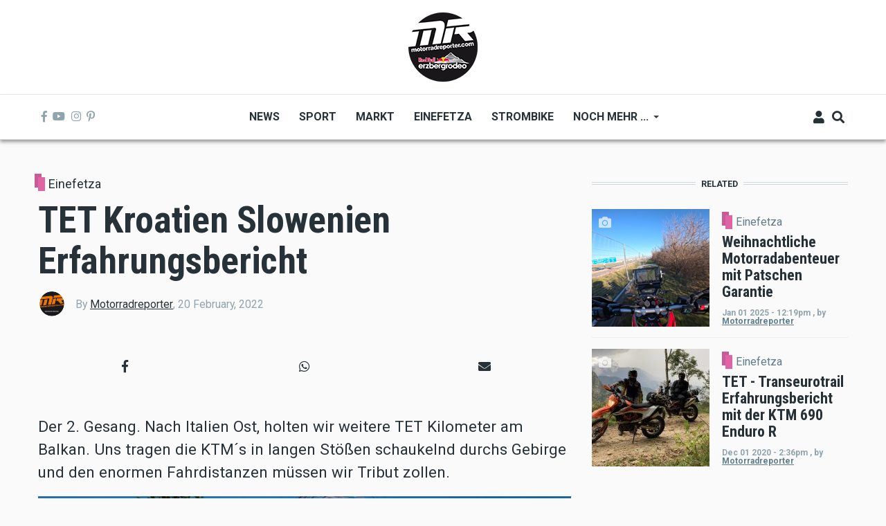

--- FILE ---
content_type: text/html; charset=UTF-8
request_url: https://www.motorradreporter.com/index.php/artikel/tet-kroatien-slowenien-erfahrungsbericht
body_size: 21035
content:
<!DOCTYPE html>
<html lang="en" dir="ltr" prefix="content: http://purl.org/rss/1.0/modules/content/  dc: http://purl.org/dc/terms/  foaf: http://xmlns.com/foaf/0.1/  og: http://ogp.me/ns#  rdfs: http://www.w3.org/2000/01/rdf-schema#  schema: http://schema.org/  sioc: http://rdfs.org/sioc/ns#  sioct: http://rdfs.org/sioc/types#  skos: http://www.w3.org/2004/02/skos/core#  xsd: http://www.w3.org/2001/XMLSchema# ">
  <head>
    <meta charset="utf-8" />
<script async src="https://www.googletagmanager.com/gtag/js?id=UA-10082244-1"></script>
<script>window.dataLayer = window.dataLayer || [];function gtag(){dataLayer.push(arguments)};gtag("js", new Date());gtag("set", "developer_id.dMDhkMT", true);gtag("config", "UA-10082244-1", {"groups":"default","anonymize_ip":true,"page_placeholder":"PLACEHOLDER_page_path","allow_ad_personalization_signals":false});</script>
<meta name="description" content="Der 2. Gesang. Nach Italien Ost, holten wir weitere TET Kilometer am Balkan. Uns tragen die KTM´s in langen Stößen schaukelnd durchs Gebirge und den enormen Fahrdistanzen müssen wir Tribut zollen." />
<meta name="keywords" content="tet,ktm,test" />
<meta name="robots" content="index, follow" />
<link rel="image_src" href="/sites/default/files/2022-02/Bildschirmfoto%202021-12-08%20um%2008.34.00.png" />
<meta property="og:site_name" content="Motorradreporter" />
<meta property="og:type" content="article" />
<meta property="og:url" content="https://www.motorradreporter.com/index.php/artikel/tet-kroatien-slowenien-erfahrungsbericht" />
<meta property="og:title" content="TET Kroatien Slowenien Erfahrungsbericht" />
<meta property="og:description" content="Der 2. Gesang. Nach Italien Ost, holten wir weitere TET Kilometer am Balkan. Uns tragen die KTM´s in langen Stößen schaukelnd durchs Gebirge und den enormen Fahrdistanzen müssen wir Tribut zollen." />
<meta property="og:image" content="https://www.motorradreporter.com/sites/default/files/styles/og_image/public/2022-02/Bildschirmfoto%202021-12-08%20um%2008.34.00.png?h=45520973&amp;itok=sexefaVo" />
<meta name="twitter:card" content="summary_large_image" />
<meta name="twitter:title" content="TET Kroatien Slowenien Erfahrungsbericht" />
<meta name="twitter:description" content="Der 2. Gesang. Nach Italien Ost, holten wir weitere TET Kilometer am Balkan. Uns tragen die KTM´s in langen Stößen schaukelnd durchs Gebirge und den enormen Fahrdistanzen müssen wir Tribut zollen." />
<meta name="twitter:image" content="https://www.motorradreporter.com/sites/default/files/styles/og_image/public/2022-02/Bildschirmfoto%202021-12-08%20um%2008.34.00.png?h=45520973&amp;itok=sexefaVo" />
<meta name="Generator" content="Drupal 10 (https://www.drupal.org); Commerce 2" />
<meta name="MobileOptimized" content="width" />
<meta name="HandheldFriendly" content="true" />
<meta name="viewport" content="width=device-width, initial-scale=1, shrink-to-fit=no" />
<meta http-equiv="X-UA-Compatible" content="IE=Edge" />
<link rel="icon" href="/sites/default/files/favicon_0.ico" type="image/vnd.microsoft.icon" />
<link rel="canonical" href="https://www.motorradreporter.com/index.php/artikel/tet-kroatien-slowenien-erfahrungsbericht" />
<link rel="shortlink" href="https://www.motorradreporter.com/index.php/node/19318" />

    <title>TET Kroatien Slowenien Erfahrungsbericht | Motorradreporter</title>
    <link rel="stylesheet" media="all" href="/libraries/drupal-superfish/css/superfish.css?stxmha" />
<link rel="stylesheet" media="all" href="/themes/contrib/stable/css/core/components/progress.module.css?stxmha" />
<link rel="stylesheet" media="all" href="/themes/contrib/stable/css/core/components/ajax-progress.module.css?stxmha" />
<link rel="stylesheet" media="all" href="/themes/contrib/stable/css/system/components/align.module.css?stxmha" />
<link rel="stylesheet" media="all" href="/themes/contrib/stable/css/system/components/fieldgroup.module.css?stxmha" />
<link rel="stylesheet" media="all" href="/themes/contrib/stable/css/system/components/container-inline.module.css?stxmha" />
<link rel="stylesheet" media="all" href="/themes/contrib/stable/css/system/components/clearfix.module.css?stxmha" />
<link rel="stylesheet" media="all" href="/themes/contrib/stable/css/system/components/details.module.css?stxmha" />
<link rel="stylesheet" media="all" href="/themes/contrib/stable/css/system/components/hidden.module.css?stxmha" />
<link rel="stylesheet" media="all" href="/themes/contrib/stable/css/system/components/item-list.module.css?stxmha" />
<link rel="stylesheet" media="all" href="/themes/contrib/stable/css/system/components/js.module.css?stxmha" />
<link rel="stylesheet" media="all" href="/themes/contrib/stable/css/system/components/nowrap.module.css?stxmha" />
<link rel="stylesheet" media="all" href="/themes/contrib/stable/css/system/components/position-container.module.css?stxmha" />
<link rel="stylesheet" media="all" href="/themes/contrib/stable/css/system/components/reset-appearance.module.css?stxmha" />
<link rel="stylesheet" media="all" href="/themes/contrib/stable/css/system/components/resize.module.css?stxmha" />
<link rel="stylesheet" media="all" href="/themes/contrib/stable/css/system/components/system-status-counter.css?stxmha" />
<link rel="stylesheet" media="all" href="/themes/contrib/stable/css/system/components/system-status-report-counters.css?stxmha" />
<link rel="stylesheet" media="all" href="/themes/contrib/stable/css/system/components/system-status-report-general-info.css?stxmha" />
<link rel="stylesheet" media="all" href="/themes/contrib/stable/css/system/components/tablesort.module.css?stxmha" />
<link rel="stylesheet" media="all" href="/themes/contrib/stable/css/filter/filter.caption.css?stxmha" />
<link rel="stylesheet" media="all" href="/modules/contrib/poll/css/poll.base.css?stxmha" />
<link rel="stylesheet" media="all" href="/modules/contrib/poll/css/poll.theme.css?stxmha" />
<link rel="stylesheet" media="all" href="/modules/contrib/video_embed_field/css/video_embed_field.responsive-video.css?stxmha" />
<link rel="stylesheet" media="all" href="/themes/contrib/stable/css/views/views.module.css?stxmha" />
<link rel="stylesheet" media="all" href="/modules/contrib/extlink/css/extlink.css?stxmha" />
<link rel="stylesheet" media="all" href="/modules/contrib/paragraphs/css/paragraphs.unpublished.css?stxmha" />
<link rel="stylesheet" media="all" href="/modules/custom/themag_layouts/assets/css/section.css?stxmha" />
<link rel="stylesheet" media="all" href="/modules/custom/themag_layouts/assets/css/onecol-section.css?stxmha" />
<link rel="stylesheet" media="all" href="/modules/custom/themag_layouts/assets/css/twocol-section.css?stxmha" />
<link rel="stylesheet" media="all" href="/modules/custom/themag_layouts/assets/css/layout-builder.css?stxmha" />
<link rel="stylesheet" media="all" href="/themes/contrib/stable/css/core/assets/vendor/normalize-css/normalize.css?stxmha" />
<link rel="stylesheet" media="all" href="/themes/contrib/stable/css/core/normalize-fixes.css?stxmha" />
<link rel="stylesheet" media="all" href="https://use.fontawesome.com/releases/v5.7.1/css/all.css" />
<link rel="stylesheet" media="all" href="https://use.fontawesome.com/releases/v5.7.1/css/v4-shims.css" />
<link rel="stylesheet" media="all" href="/themes/custom/themag/themes/charm/vendor/photoswipe/dist/photoswipe.css?stxmha" />
<link rel="stylesheet" media="all" href="/themes/custom/themag/themes/charm/vendor/photoswipe/dist/default-skin/default-skin.css?stxmha" />
<link rel="stylesheet" media="all" href="https://fonts.googleapis.com/css?family=Roboto+Condensed:300,400,700|Roboto:300,300i,400,400i,500,500i,700,700i,900&amp;amp;subset=cyrillic,greek" />
<link rel="stylesheet" media="all" href="/themes/contrib/classy/css/components/action-links.css?stxmha" />
<link rel="stylesheet" media="all" href="/themes/contrib/classy/css/components/collapse-processed.css?stxmha" />
<link rel="stylesheet" media="all" href="/themes/contrib/classy/css/components/container-inline.css?stxmha" />
<link rel="stylesheet" media="all" href="/themes/contrib/classy/css/components/form.css?stxmha" />
<link rel="stylesheet" media="all" href="/themes/contrib/classy/css/components/inline-form.css?stxmha" />
<link rel="stylesheet" media="all" href="/themes/contrib/classy/css/components/tabledrag.css?stxmha" />
<link rel="stylesheet" media="all" href="/themes/contrib/classy/css/components/tableselect.css?stxmha" />
<link rel="stylesheet" media="all" href="/themes/contrib/classy/css/components/tablesort.css?stxmha" />
<link rel="stylesheet" media="all" href="/themes/contrib/classy/css/components/ui-dialog.css?stxmha" />
<link rel="stylesheet" media="all" href="/themes/contrib/classy/css/components/progress.css?stxmha" />
<link rel="stylesheet" media="all" href="/themes/custom/themag/assets/css/themag.css?stxmha" />
<link rel="stylesheet" media="all" href="/themes/custom/themag_st/assets/css/subtheme.css?stxmha" />

    

    
  </head>
  <body class="path-node page-node-type-mg-article">
  
          <a href="#main-content" class="visually-hidden focusable skip-link">
      Skip to main content
    </a>

        <div id="top"></div>

    
      <div class="dialog-off-canvas-main-canvas" data-off-canvas-main-canvas>
    <div class="layout-builder-powered-page">
  <div class="header-container header-container--header-b js-page-header">
      
<header class="header header--header-b">

  <div class="header__container-wrapper--header__top">
    <div class="header__container header__container--boxed">
      <div class="header__top d-none d-lg-flex justify-content-center">
          <div class="region region-logo">
    
<div id="block-themag-st-sitebranding-3" class="block block--system block--region-logo block--system-branding-block">
  
      
        <a href="/index.php/" rel="home" class="site-logo">
      <img src="/sites/default/files/thumbnail_MR_RBE_logo%282024%29_100x100.png" alt="Home" />
    </a>
      </div>

  </div>

      </div>
    </div>
  </div>

  <div class="header__container-wrapper--header__main js-sticky-header-element">
    <div class="header__container header__container--boxed">
      <div class="header__main">
        <div class="header__main__left">
          <div class="d-lg-none">
              <div class="region region-logo">
    
<div id="block-themag-st-sitebranding-3" class="block block--system block--region-logo block--system-branding-block">
  
      
        <a href="/index.php/" rel="home" class="site-logo">
      <img src="/sites/default/files/thumbnail_MR_RBE_logo%282024%29_100x100.png" alt="Home" />
    </a>
      </div>

  </div>

          </div>
          <div class="d-none d-lg-block">
            
<div class="header__social-menu">
      <a href="https://www.facebook.com/motorradreporter" target="_blank">
      <i class="fab fa-facebook-f"></i>
          </a>
      <a href="https://www.youtube.com/motorradreporter" target="_blank">
      <i class="fab fa-youtube"></i>
          </a>
      <a href="https://www.instagram.com/motorradreporter/" target="_blank">
      <i class="fab fa-instagram"></i>
          </a>
      <a href="https://www.pinterest.com/" target="_blank">
      <i class="fab fa-pinterest-p"></i>
          </a>
  </div>          </div>
        </div>
        <div class="header__main__middle d-none d-lg-block">
            <div class="region region-header-primary-menu">
    
<div id="block-themag-st-mainnavigation-2" class="block block--superfish block--region-header-primary-menu block--superfish:main">
  
      
      <div class="block__content">
<ul id="superfish-main" class="menu sf-menu sf-main sf-horizontal sf-style-none" role="menu" aria-label="Menu">
  

  
  <li id="main-menu-link-content966ae10c-acae-4fb2-b225-9632c8136252" class="sf-depth-1 sf-no-children" role="none">
              <a href="/index.php/" title="Neuigkeiten 2020" class="sf-depth-1" role="menuitem">News</a>
                      </li>


  
  <li id="main-menu-link-content8bede56c-75a8-4154-b1e4-bddac4624914" class="sf-depth-1 sf-no-children" role="none">
              <a href="/index.php/sport" title="Sportliche Brisanz" class="sf-depth-1" role="menuitem">Sport</a>
                      </li>


  
  <li id="main-menu-link-contentb5361f31-8519-4576-ab87-a28f15943955" class="sf-depth-1 sf-no-children" role="none">
              <a href="/index.php/markt" title="Motorradmarkt" class="sf-depth-1" role="menuitem">Markt</a>
                      </li>


  
  <li id="main-menu-link-contentca70b166-6824-4ea1-bd9a-413086362826" class="sf-depth-1 sf-no-children" role="none">
              <a href="/index.php/einefetza" title="25 Jahre einefetzen" class="sf-depth-1" role="menuitem">Einefetza</a>
                      </li>


  
  <li id="main-menu-link-content63480a36-7589-4901-a261-cbf6f7cb78af" class="sf-depth-1 sf-no-children" role="none">
              <a href="/index.php/strombike" title="Klimafreundlich ?" class="sf-depth-1" role="menuitem">Strombike</a>
                      </li>


            
  <li id="main-menu-link-content609a3e8f-55ee-45ef-9f85-90952e12163c" class="sf-depth-1 menuparent  menuparent" role="none">
              <a href="/index.php/" class="sf-depth-1 menuparent" role="menuitem" aria-haspopup="true" aria-expanded="false">Noch mehr ...</a>
                  <ul role="menu">      

  
  <li id="main-menu-link-content2bf841b0-1ed2-4caf-a6d4-385cf088c323" class="sf-depth-2 sf-no-children" role="none">
              <a href="/index.php/fotoreport" class="sf-depth-2" role="menuitem">Fotoreport</a>
                      </li>


  
  <li id="main-menu-link-content0ba58b85-17a0-4516-b42e-c3ad29f4447b" class="sf-depth-2 sf-no-children" role="none">
              <a href="/index.php/szene" class="sf-depth-2" role="menuitem">Szene</a>
                      </li>


  
  <li id="main-menu-link-contentb944a6c8-e15b-4b8a-b24a-6d4d342c1e34" class="sf-depth-2 sf-no-children" role="none">
              <a href="/index.php/redbullerzbergrodeo" title="Red Bull Erzbergrodeo" class="sf-depth-2" role="menuitem">Red Bull Erzbergrodeo</a>
                      </li>


  
  <li id="main-menu-link-content6a4e98e1-5158-4842-ba76-f560dcac7e47" class="sf-depth-2 sf-no-children" role="none">
              <a href="/index.php/safebike" class="sf-depth-2" role="menuitem">Safebike</a>
                      </li>


  
  <li id="main-menu-link-content8ace3bae-bcd4-4076-a520-adae39093f2d" class="sf-depth-2 sf-no-children" role="none">
              <a href="/index.php/freizeit" class="sf-depth-2" role="menuitem">Freizeit</a>
                      </li>


  
  <li id="main-menu-link-content961c9d74-6192-49de-b8ba-711693477f71" class="sf-depth-2 sf-no-children" role="none">
              <a href="/index.php/auto" title="4x4" class="sf-depth-2" role="menuitem">Auto</a>
                      </li>


      </ul>              </li>


</ul>
</div>
  </div>

  </div>

        </div>
        <div class="header__main_right">
          
<div class="header__user-nav">
  <div class="d-flex">
          <div class="header__toggleable-account-menu">
  <button class="header__toggleable-button js-toggle-account-menu">
    <i class="fas fa-user"></i>
  </button>
  
              <ul class="menu">
                    <li class="menu-item">
        <a href="/index.php/user/login" data-drupal-link-system-path="user/login">Log in</a>
              </li>
        </ul>
  


</div>    
          <button class="header__toggleable-button js-toggle-search">
        <i class="fas fa-search"></i>
      </button>
    
      </div>

  <button class="header__toggleable-button toggle-offcanvas-sidebar js-toggle-offcanvas-sidebar">
    <i class="fas fa-bars"></i>
  </button>
</div>
        </div>
      </div>
    </div>
      

  <div class="region region-search">
    <div class="container">
      <div class="row">
        <div class="col-12">

<div class="search-block-form block block--search block--region-search block--search-form-block block-search" data-drupal-selector="search-block-form" id="block-themag-st-searchform-4" role="search">
  
    
      <div class="block-content"><form action="/index.php/search/node" method="get" id="search-block-form" accept-charset="UTF-8">
  <div class="js-form-item form-item js-form-type-search form-type-search js-form-item-keys form-item-keys form-no-label">
      <label for="edit-keys" class="visually-hidden">Search</label>
        <input title="Enter the terms you wish to search for." placeholder="Suchbegriff eingeben" data-drupal-selector="edit-keys" type="search" id="edit-keys" name="keys" value="" size="15" maxlength="128" class="form-search" />

        </div>
<div data-drupal-selector="edit-actions" class="form-actions js-form-wrapper form-wrapper" id="edit-actions"><input data-drupal-selector="edit-submit" type="submit" id="edit-submit" value="Suchen" class="button js-form-submit form-submit" />
</div>

</form>
</div>
  </div>
</div>
      </div>
    </div>
  </div>


    </div>

</header>
  </div>
    

  <div class="region region--offcanvas-sidebar">
    <div id="offcanvas-sidebar" class="sidr" style="display: none;">
      <nav role="navigation" aria-labelledby="block-themag-st-mainnavigation-3-menu" id="block-themag-st-mainnavigation-3" class="block block--system block--region-offcanvas-sidebar block--system-menu-block:main block-menu navigation menu--main">
            
  <h2 class="block__title visually-hidden" id="block-themag-st-mainnavigation-3-menu">Main navigation</h2>
  

        
              <ul class="menu">
                    <li class="menu-item">
        <a href="/index.php/" title="Neuigkeiten 2020" data-drupal-link-system-path="&lt;front&gt;">News</a>
              </li>
                <li class="menu-item">
        <a href="/index.php/sport" title="Sportliche Brisanz" data-drupal-link-system-path="taxonomy/term/3">Sport</a>
              </li>
                <li class="menu-item">
        <a href="/index.php/markt" title="Motorradmarkt" data-drupal-link-system-path="taxonomy/term/5">Markt</a>
              </li>
                <li class="menu-item">
        <a href="/index.php/einefetza" title="25 Jahre einefetzen" data-drupal-link-system-path="taxonomy/term/7">Einefetza</a>
              </li>
                <li class="menu-item">
        <a href="/index.php/strombike" title="Klimafreundlich ?" data-drupal-link-system-path="taxonomy/term/24">Strombike</a>
              </li>
                <li class="menu-item menu-item--expanded">
        <a href="/index.php/" data-drupal-link-system-path="&lt;front&gt;">Noch mehr ...</a>
                                <ul class="menu">
                    <li class="menu-item">
        <a href="/index.php/fotoreport" data-drupal-link-system-path="taxonomy/term/1595">Fotoreport</a>
              </li>
                <li class="menu-item">
        <a href="/index.php/szene" data-drupal-link-system-path="taxonomy/term/9">Szene</a>
              </li>
                <li class="menu-item">
        <a href="/index.php/redbullerzbergrodeo" title="Red Bull Erzbergrodeo" data-drupal-link-system-path="taxonomy/term/17">Red Bull Erzbergrodeo</a>
              </li>
                <li class="menu-item">
        <a href="/index.php/safebike" data-drupal-link-system-path="taxonomy/term/31">Safebike</a>
              </li>
                <li class="menu-item">
        <a href="/index.php/freizeit" data-drupal-link-system-path="taxonomy/term/21">Freizeit</a>
              </li>
                <li class="menu-item">
        <a href="/index.php/auto" title="4x4" data-drupal-link-system-path="taxonomy/term/2099">Auto</a>
              </li>
        </ul>
  
              </li>
        </ul>
  


  </nav>

    </div>
  </div>
  <div class="offcanvas-sidebar-overlay"></div>


    
      <div class="region region-content">
    <div data-drupal-messages-fallback class="hidden"></div>
<div id="block-themag-st-content" class="block block--system block--region-content block--system-main-block">
  
      
      <div class="block__content">

  <div  class="themag-layout themag-layout--twocol-section themag-layout--twocol-section--8-4 themag-layout--my-default mt-5 mt-lg-6">
    <div  class="container">
      <div  class="row">
                  <div  class="themag-layout__region themag-layout__region--first js-sticky-column">
            <div>
<div class="views-element-container block block--views block--views-block:mg-article-headers-block-1">
  
      
      <div class="block__content"><div><div class="view view-mg-article-headers view-id-mg_article_headers view-display-id-block_1 js-view-dom-id-02b07441dc8150dba19d1f4fe6492fa819fd6799ed1fd7a2e5ccf9a1b3b8f597">
  
    
      
      <div class="view-content">
          <div class="views-row"><header class="article-header">
  <div class="article-header__content">
    
    <div class="article-header__channel">
      <div class="channel">
        <div class="channel__icon" data-background data-color="rgb(223,100,166)"></div>
        <div class="channel__label"><a href="/index.php/einefetza" hreflang="en">Einefetza</a></div>
      </div>
    </div>

    <div class="article-header__title">
      <h1 class="article-title">TET Kroatien Slowenien Erfahrungsbericht</h1>
    </div>

    <div class="article-header__meta">
      <div class="byline">
        <div class="byline__author-picture">
            <a href="/index.php/mr" hreflang="en"><img loading="lazy" src="/sites/default/files/styles/mg_user_profile_picture_thumbnail/public/pictures/2018-05/mr_transoarent.png?h=e844b460&amp;itok=zZPMDyry" width="300" height="300" alt="" typeof="Image" class="img-fluid" />

</a>

        </div>
        <div>
          By <span class="byline__author-name"><a title="View user profile." href="/index.php/mr" lang="" about="/index.php/mr" typeof="Person" property="schema:name" datatype="" class="username">Motorradreporter</a></span>, <span class="byline__created-date"><time datetime="2022-02-20T09:01:32+01:00" class="datetime">20 February, 2022</time>
</span>
        </div>
      </div>
    </div>
    
  </div>
</header></div>

    </div>
  
          </div>
</div>
</div>
  </div>

<div class="block block--shariff block--shariff-block">
  
      
      <div class="block__content"><div class="shariff"   data-services="[&quot;facebook&quot;,&quot;whatsapp&quot;,&quot;mail&quot;]" data-theme="grey" data-css="min" data-orientation="horizontal" data-mail-url="mailto:" data-button-style="icon" data-lang="en">
    
        
</div>
</div>
  </div>

<div class="block block--layout-builder block--field-block:node:mg-article:field-mg-paragraph">
  
      
      <div class="block__content">
      <div class="field field--name-field-mg-paragraph field--type-entity-reference-revisions field--label-hidden field__items">
              <div class="field__item">  <div class="paragraph paragraph--type--mg-parag-text-html paragraph--view-mode--default">
          
            <div class="clearfix text-formatted field field--name-field-mg-body field--type-text-long field--label-hidden field__item"><p class="lead"><strong>Der 2. Gesang. Nach Italien Ost, holten wir weitere TET Kilometer am Balkan. Uns tragen die KTM´s in langen Stößen schaukelnd durchs Gebirge und den enormen Fahrdistanzen müssen wir Tribut zollen.</strong></p>

<p></p><figure role="group" class="caption caption-img align-center">
<img alt="mike" data-entity-type data-entity-uuid src="/sites/default/files/Bildschirmfoto%202021-12-08%20um%2008.34.00.png">
<figcaption><strong>TET</strong></figcaption>
</figure>


<p class="lead text-align-center">TET Kroatien - Slowenien<br>
2 KTM 690 Enduro R<br>
Mike &amp; Luke&nbsp;</p>

<p class="lead text-align-center">Gesamtdistanz in 4 Tagen: 2400 KM<br>
Reine TET Kilometer: 921 KM<br>
TET inkl. TET Liäsonen: 1200 KM</p>
</div>
      
      </div>
</div>
              <div class="field__item">  <div class="paragraph paragraph--type--mg-parag-embedded-video paragraph--view-mode--default">
          
            <div class="field field--name-field-mg-video-embed field--type-video-embed-field field--label-hidden field__item"><div class="video-embed-field-provider-youtube video-embed-field-responsive-video"><iframe width="854" height="480" frameborder="0" allowfullscreen="allowfullscreen" src="https://www.youtube.com/embed/RZnRYwyQr8E?autoplay=1&amp;start=0&amp;rel=0"></iframe>
</div>
</div>
      
      </div>
</div>
              <div class="field__item">  <div class="paragraph paragraph--type--mg-parag-text-html paragraph--view-mode--default">
          
            <div class="clearfix text-formatted field field--name-field-mg-body field--type-text-long field--label-hidden field__item"><p class="lead"><strong>Einleitung</strong><br>
<br>
Nach unserer TET Befahrung, nennen wir sie Italien Ost, der Bericht ist <a href="https://www.motorradreporter.com/artikel/tet-transeurotrail-erfahrungsbericht-mit-der-ktm-690-enduro-r">hier zu finden</a>, gönnten wir unsere weitere 900 TET Kilometer und befuhren Kroatien komplett. Slowenien zu 90%. Es war an einem Sonntagvormittag im schönsten Frühjahr...</p>

<p class="lead"><strong>Anfahrt</strong></p>

<p class="lead">VIE-Biograd na Moru, 7h auf der Autobahn, immer noch ohne Windschild<br>
Tipp: Abfahren bereits bei Zengg, um den Asphalt der 200km Küstenstrasse gegen den der Autobahn einzutauschen. (= +3 Stunden Fahrzeit).&nbsp;</p>

<p></p><figure role="group" class="caption caption-img">
<img alt="tet" data-entity-type data-entity-uuid src="/sites/default/files/Video-Google-Fotos%20(2).png">
<figcaption>Entlang der Küstenstrasse</figcaption>
</figure>


<p class="lead"><strong>Reifen - Weder Fisch noch Fleisch</strong></p>

<p class="lead">Der TET ist kein Rennen, das heisst die Frage der Schotter - Traktion ist nicht sehr notwendig. Trotzdem beschäftigt man sich damit und die Erkenntnisse sind einfach.&nbsp; Der große Wermutstrofopfen der ganzen Hybrid Reifen ist die erbärmliche Seitenführung. Schräglage auf Schotter ist kein makelloses Ereignis. Während der echte Offroad-Stoppel so gut wie in in jeden Untergrund hineinsticht, schmiert der seichte Zwittereifen ankündungslos ab. Effizient pickst du im nächsten Rhododendron, wenn du nur schnell genug fahrst.&nbsp;</p>

<p></p><figure role="group" class="caption caption-img">
<a href="https://www.motorradreporter.com/sites/default/files/tet111.jpg"><img alt="TET" data-entity-type data-entity-uuid src="/sites/default/files/tet111.jpg"></a>
<figcaption>Rein in die Brennessln - Sagen wir der Reifen war schuld</figcaption>
</figure>


<p class="lead">Am Ende des Tages zählt die Haltbarkeit und hier gewinnt der MITAS E07 gegenüber dem Metzeler Karoo um Längen. Der Karoo ist nach 2000km Richtung Hades unterwegs, der MITAS klopft bei ca. 11.000 km beim Fährmann an. Der Metzeler ist sogar teurer. Auf Asphalt picken beide perfekt. Den Italien TET schätzen wir auf 80% Strasse und 20% Gravel ein. Dieses Verhältnis ist perfekt für Hybridreifen. Kroatien / Slowenien liegt das Fazit bei 90% Schotter und 10% Strasse. Hier hätten wir uns beide gerne auf Stollenreifen verlassen. Aber man kann nicht alles haben.&nbsp;</p>
</div>
      
      </div>
</div>
              <div class="field__item">  <div class="paragraph paragraph--type--mg-parag-text-html paragraph--view-mode--default">
          
            <div class="clearfix text-formatted field field--name-field-mg-body field--type-text-long field--label-hidden field__item"><p class="lead" style="line-height: 1.38;"><strong>Enduristan</strong></p>

<p class="lead">Die Firma Enduristan hat uns freundlicherweise 1 Garnitur Blizzard Sidebags zu Verfügung gestellt. Größe M , 30 Liter. Absolut ausreichend für eine Woche TET. Wingman Aflenzer hat die Large Variante. In der Praxis heisst das, er hat mehr Klumpad mit, allerdings kann er auch alle Reparaturen vor Ort durchführen . Viel Werkzeug geht bei 30 L nicht rein, aber dafür hat man auch einen Kollegen der L hat.&nbsp;</p>

<p class="lead">Was schlechtes können wir über diese Sidebags nichts sagen. Da ist alles durchdacht und in der Verarbeitung hochqualitativ. Wasserfest sowieso. Sturzfest auch. (Wissen wie jetzt) Das Gepäck liegt stabil auf und verrutscht keinen Millimeter. Montiert sind die Taschen in 2 Minuten, wenn man weiß wie es geht.</p>

<p class="lead">Es gibt keine Bedienungsanleitung. YouTube hilft, aber,…naja, es dauert ein bißchen bis man überrissen hat, wie die richtig moniert gehören. Schön schlau: Die KTM 690 kann betankt werden, ohne dass das Gepäck abmontiert werden muss.</p>

<p></p><figure role="group" class="caption caption-img">
<img alt="tet" data-entity-type data-entity-uuid src="/sites/default/files/Video-Google-Fotos%20(7).png">
<figcaption>Enduristan Sidebags auf beiden KTM´s</figcaption>
</figure>


<p class="lead">Ansonsten hier der Link zu den einzig wahren Traveller Bags:<br>
<a href="https://enduristan.de/">https://enduristan.de/</a></p>
</div>
      
      </div>
</div>
              <div class="field__item">  <div class="paragraph paragraph--type--mg-parag-text-html paragraph--view-mode--default">
          
            <div class="clearfix text-formatted field field--name-field-mg-body field--type-text-long field--label-hidden field__item"><p class="lead" style="line-height: 1.38;"><strong>KTM 690 Enduro R 2020 / 2018</strong></p>

<p class="lead">Haben wir in unserem letzten TET Bericht schon beschrieben. Da hat sich nichts geändert, ist es mit Sicherheit das beste Motorrad für ein TET Unterfangen.</p>

<p class="lead">Weiterhin ungenügend: ABS Ausschalten (warum dauert so lange und warum muss man dabei stehenbleiben ?) , Schaltassistent für Motorik Dilettanten.&nbsp;</p>

<p class="lead">Top: Traction Control, Power ohne Ende sowieso.&nbsp;</p>

<p></p><figure role="group" class="caption caption-img">
<a href="https://www.motorradreporter.com/sites/default/files/Video-Google-Fotos%20(3)_0.png"><img alt="TET" data-entity-type data-entity-uuid src="/sites/default/files/Video-Google-Fotos%20(3)_0.png"></a>
<figcaption>Schlichtweg ein geiles Motorrad</figcaption>
</figure>


<p class="lead"><strong>Bremsen</strong></p>

<p class="lead">Die 690 hat richtig "Moach". Gefühlsmäßig ist die eine Bremsscheibe a bisserl schwach im Verhältnis zur brachialen Leistung. (Wheelie poppen im 3,4er easy)&nbsp; Um einen Vergleich zu haben, haben wir bei GB Bremstechnik, um Erhöhung der Bremsleistung gebeten. Das hat uns zwar 180 EUR gekostet, aber die Leistungssteigerung durch Racing Beläge ist deutlich spürbar. Wir schätzen die Steigerung der Bremsleistung auf +20%.</p>

<p class="lead">Diese Sicherheit sollte die Marie ja wohl wert sein. Ein befreundeter Mechaniker meinte hingegen, die Bremsleistung solle ja nicht so stark sein auf einer Enduro, damit zb. auf einer nasse Wiese bergab, das Vorderad nicht sofort wegrutscht. Kehrseite: Nach ca. 200km nimmt auch die erneuerte Bremse stark ab. Werden wir nicht mehr machen.</p>

<p></p><figure role="group" class="caption caption-img">
<img alt="tet" data-entity-type data-entity-uuid src="/sites/default/files/Video-Google-Fotos%20(1).png">
<figcaption>Das Cockpit der 2020er</figcaption>
</figure>

</div>
      
      </div>
</div>
              <div class="field__item">  <div class="paragraph paragraph--type--mg-parag-text-html paragraph--view-mode--default">
          
            <div class="clearfix text-formatted field field--name-field-mg-body field--type-text-long field--label-hidden field__item"><p class="lead" style="line-height: 1.38;"><strong>Stage 1. Knin - Novi 330 km - 8 h 40 min. Gesamtfahrzeit</strong></p>

<p class="lead">Der südl. Einstieg beginnt in der Nähe der bosnischen Grenze, innerhalb der kroatischen Gespannschaft Knin. Hier kann die alte historische Stadt besichtigt werden, oder man haut sich sofort in die Schlacht.&nbsp;</p>

<p class="lead"><strong>Navigation</strong></p>

<p class="lead">Die Navigation beginnt zweifelsfrei, Kroatien ist aufgrund seiner geographischen Lage einfach zu navigieren. Grundsätzlich fährt man immer nach Norden. Um die Nerds der Navigation nicht zu beleidigen: Nordwest ! Solange sich Helios Sonnenwagen auf der linken Fahrerseite befindet, der Azimut der befahrenen Jahreszeit ist 104 Grad,&nbsp; weiss man, der Weg ist richtig, auch ohne auf das Navi zu schauen. Der Soll-Kurs liegt konstant zwischen 290 und 330 Grad.</p>

<p class="lead">Die ersten 100 km überraschen durchwegs mit fahrerisch, interessanten Herausforderungen. Die Schotterstrassen sind sehr "rollert", und tlw. mit tiefen Spurrillen verwildert. Das Wort Karst kommt, das wissen wir seit der 2. Klasse, aus dem lateinischen und heißt Stein. Und diese Steine, sind der Wegbegleiter bis zur slowenischen Grenze, dort ändert sich schlagartig das Untergrund-Profil und die Karten werden neu gemischt.</p>

<p></p><figure role="group" class="caption caption-img">
<a href="https://www.motorradreporter.com/sites/default/files/Video-Google-Fotos%20(5).png"><img alt="tet" data-entity-type data-entity-uuid src="/sites/default/files/Video-Google-Fotos%20(5).png"></a>
<figcaption>Durch das kroatische Oberland</figcaption>
</figure>


<p class="lead">Aus der Sicht eines Riskmanagers, wäre die Inkaufnahme eines Sturzes auf kroatischer Seite, mit höheren Konsequenzen verbunden, als auf slowenischer. Ein Überschlag bei 80km/h in den Karst, bedeutet du stehst nachher in der Unterhose da.</p>

<p class="lead"><strong>Winnetou</strong></p>

<p class="lead">Die Drehorte in der ehemaligen jugoslawischen Prärie liegen am Wegesrand, wo die Komantschen mit ihrem französischen Häuptling und dem äußerst männlichen Lex Barker in der Wildlederfransenweste die Welt von den schiesswütigen Cowboys befreit haben. Als Silbersee diente der See Kaluđerovac, ein See der Plitvitzer Jezera, ein wesentlicher Schauplatz der Karl May Erzählung. Wer das versteht ist über 40.</p>

<p></p><figure role="group" class="caption caption-img">
<a href="https://www.motorradreporter.com/sites/default/files/Winnetou-und-sein-Freund-Old-Firehand-Spielfilm-Abenteuer-1966-YouTube%20(1).png"><img alt="tet" data-entity-type data-entity-uuid src="/sites/default/files/Winnetou-und-sein-Freund-Old-Firehand-Spielfilm-Abenteuer-1966-YouTube%20(1).png"></a>
<figcaption>Winnetou im Velebit - Dahinter der TET</figcaption>
</figure>


<p class="lead"><strong>Plitvitzer Jezera</strong></p>

<p class="lead">Der Abstecher zu den Plitvitzer Seen (Umweg von ca. 50km)&nbsp; erwies sich als Reinfall. Wenn etwas eingezäunt wird, kann Geld verlangt werden und Eintrittszeiten bestimmt werden. Die Natur schließt in diesem Fall um 17:00 und der strenge pubertierende Kartenverkäufer kennt da auch kein Pardon.<br>
<br>
<strong>Kulinarik &amp; Unterkunft</strong><br>
<br>
Die Köche des Balkans haben nach Fall des eisernen Vorhanges richtig kochen gelernt. Mittlerweile gibt es über 300 Restaurants mit Falstaff Gabeln und 78 Gaststätten mit vornehmen Michelin Hauben. (Michelin vor Falstaff und Gault Millaut, eh klar) Also, wenn wer mehr will, als Goldbrasse auf Mangold, oder Cevapcici mit Senfzwiebel - Pommes, wird gut versorgt.&nbsp;</p>

<p></p><figure role="group" class="caption caption-img">
<img alt="tet" data-entity-type data-entity-uuid src="/sites/default/files/tetfood.jpg">
<figcaption>Meeresfrüchte sind ausreichend vorhanden</figcaption>
</figure>


<p class="lead">Unser soziales Umfeld fragte wiederholend, wie wir das so mit der Unterkunft machen ?<br>
Wir fahren solange bis sich der Abend ankündigt, schauen dann auf Booking.com wo im Umkreis von 50km sich eine nette Unterkunft befindet, rufen dort an, oder fahren gleich direkt hin. Einmal wars eine gemütliche Pension, ein andermal ein Admiral Sportwettenhotel, wo wir eines gelernt haben: Die Bank gewinnt immer.</p>
</div>
      
      </div>
</div>
              <div class="field__item">  <div class="paragraph paragraph--type--mg-parag-text-html paragraph--view-mode--default">
          
            <div class="clearfix text-formatted field field--name-field-mg-body field--type-text-long field--label-hidden field__item"><p class="lead" style="line-height: 1.38;"><strong>Stage 2. Novi - Slowenien ca. 133 km - 5 Stunden 10 Minuten Gesamtfahrzeit</strong></p>

<p class="lead">Nachdem wir einen halben Tag versucht haben, über bekannte Hard Enduro Trails wieder in den TET einzusteigen, haben wir erkannt, das ist alles potentiell ungut mit der vollgetankten und bepackten Reise - Enduro. 4000 kcal später, erklärten wir den Versuch als gescheitert. 130 km später beendeten wir den Tag in einem beliebigen slowenischen Bergdorf, nahe des wunderbaren Flusses Kolpa. Die reichhaltige Tierwelt beeindruckte uns. Bären, Füchse, Greifvögel, Marder, Rehe, alles was so kreucht und fleucht, zeigte sich uns ungeniert. Ein einziger Zoo.</p>

<p></p><figure role="group" class="caption caption-img">
<img alt="tet" data-entity-type data-entity-uuid src="/sites/default/files/tet.jpg">
<figcaption>Zeitig komplett fertig bereits, mit Endurofahren geht das leicht</figcaption>
</figure>


<p class="lead"><strong>Stage 3. Bergdorf - Triest 299 km - 11 h 43 min</strong></p>

<p class="lead">Diese Etappe war nicht von schlechten Eltern. Stundenlanges Kurvenfahren auf Schotter. Die Linie am Navi wird einfach nicht kürzer und hinundwieder wieder fragt man sich unterhalb des LS2 Carbon Helms, schon warum man sich das antut. Die Tagesverfassung der einzelnen Protagonisten wechselt immer öfter. Die Führungsarbeit wird unausgeprochen, abwechselnd aufgeteilt. Rücksicht nehmen auf den Partner wird äussert wichtig, aber zunehmend schwerer. Der fehlende Grip der Hybridreifen saugt die Energie direkt aus dem Stammhirn. Am Ende des Tages ist sich jeder selbst der nächste. Wissenschafliche Studien sagen, dass ein normaler Mensch sich nur 45minuten fokussiert auf eine Sache konzentrieren kann. Jede Dakarfahrer wird dem widersprechen. Wir auch.</p>

<p></p><figure role="group" class="caption caption-img">
<img alt="triest" data-entity-type data-entity-uuid src="/sites/default/files/IMG_2227.jpg">
<figcaption>Umkehrpunkt mit Blick auf Triest</figcaption>
</figure>

</div>
      
      </div>
</div>
              <div class="field__item">  <div class="paragraph paragraph--type--mg-parag-text-html paragraph--view-mode--default">
          
            <div class="clearfix text-formatted field field--name-field-mg-body field--type-text-long field--label-hidden field__item"><p class="lead"><strong>Stage 4. Triest - TETUS Interruptus 584 KM 15 Stunden Fahrzeit</strong></p>

<p class="lead">Langsam steigert sich der Höhenmeter von Triest Richtung Julische Alpen. Relativ schnell ist der TET Fahrer im Slowenischen Bergland und nimmt plötzlich am Navi einen 100km Loop wahr. Da hat sich der slowenische Linesman einen Spaß erlaubt und hat neben der Hauptroute eine 3-4 Stunden Detour hineingezaubert. Kann man machen, muss man aber nicht. Wir mussten. Wiedermal Tausende Kurven von Schotter, wiedermal im Regen. Eben noch 30 Grad an der kroatische Küste, jetzt 4 Grad und Griffheizung voll an. Wir fahren solala, der Wind fährt durch die Lücken die wir und unsere Gliedmaßen offen lassen. Die Hälse werden im Gebirge frei. Es ist ein Wunder, daß wir nicht singen. Wie auch immer, irgendwann hats gescheppert. Da Aflenzer liegt am Boden, steht nicht sofort auf und die KTM leuchtet im Strassengraben. Ein Konzentrationsfehler wird vermutet.</p>

<p></p><figure role="group" class="caption caption-img">
<a href="https://www.motorradreporter.com/sites/default/files/tetcrash.jpg"><img alt="tet" data-entity-type data-entity-uuid src="/sites/default/files/tetcrash.jpg"></a>
<figcaption>Himmelhochjauchzend - zum Sturze betrübt</figcaption>
</figure>


<p class="lead">Long Story, Short:<br>
Abbruch und nach Hause direttisisma. Über 15 Stunden Fahrzeit veranlasste uns lange Zeit keinen Lenker mehr in die Hand zu nehmen. Aflenzer hingegen absovierte zwischenzeitlich Ungarn und Sardinien, Solo.</p>
</div>
      
      </div>
</div>
              <div class="field__item">  <div class="paragraph paragraph--type--mg-parag-text-html paragraph--view-mode--default">
          
            <div class="clearfix text-formatted field field--name-field-mg-body field--type-text-long field--label-hidden field__item"><p class="lead"><strong>Fazit</strong><br>
<br>
Italien ist nicht vergleichbar mit Slowenien und Kroatien. Während die südöstlichen Länder mit hoher Distanz an Schotter auftrumpfen können, haben die Italiener die Dolomiten. Dieser landschaftliche Vorteil ist nicht fair, vorallem subjektiv. Ein anständiges, anstregendes TET Erlebnis, wo mehr passiert ist, als man schreiben kann. Was wir überdenken:</p>

<ul>
	<li class="lead">Mit einem Reifen in den TET einsteigen der mehr als 6000km drauf hat</li>
	<li class="lead">Einen Strassenhelm verwenden</li>
	<li class="lead">Zuviel am Abend essen (und trinken)</li>
	<li class="lead">Früher Schluss machen</li>
</ul>
</div>
      
      </div>
</div>
              <div class="field__item">  <div class="paragraph paragraph--type--mg-parag-embedded-video paragraph--view-mode--default">
          
            <div class="field field--name-field-mg-video-embed field--type-video-embed-field field--label-hidden field__item"><div class="video-embed-field-provider-youtube video-embed-field-responsive-video"><iframe width="854" height="480" frameborder="0" allowfullscreen="allowfullscreen" src="https://www.youtube.com/embed/RZnRYwyQr8E?autoplay=1&amp;start=0&amp;rel=0"></iframe>
</div>
</div>
      
      </div>
</div>
              <div class="field__item">




<div class="paragraph paragraph--type--mg-parag-photo-gallery mg-gallery paragraph--view-mode--default media-gallery view-mode-gallery-grid" id="mg-gallery-21508">
      <figure itemprop="associatedMedia" itemscope itemtype="http://schema.org/ImageObject">
      <img  src="/sites/default/files/styles/mg_gallery_grid_thumb/public/2022-02/Video-Google-Fotos%20%282%29.png?itok=UfrMwyUx"
            itemprop="thumbnail"
            data-original-src="/sites/default/files/2022-02/Video-Google-Fotos%20%282%29.png"
            data-original-src-width="1480"
            data-original-src-height="834"
            alt="" />
    </figure>
      <figure itemprop="associatedMedia" itemscope itemtype="http://schema.org/ImageObject">
      <img  src="/sites/default/files/styles/mg_gallery_grid_thumb/public/2022-02/Video-Google-Fotos%20%281%29.png?itok=GanwDXCG"
            itemprop="thumbnail"
            data-original-src="/sites/default/files/2022-02/Video-Google-Fotos%20%281%29.png"
            data-original-src-width="1478"
            data-original-src-height="841"
            alt="" />
    </figure>
      <figure itemprop="associatedMedia" itemscope itemtype="http://schema.org/ImageObject">
      <img  src="/sites/default/files/styles/mg_gallery_grid_thumb/public/2022-02/Video-Google-Fotos.png?itok=_14h366H"
            itemprop="thumbnail"
            data-original-src="/sites/default/files/2022-02/Video-Google-Fotos.png"
            data-original-src-width="1495"
            data-original-src-height="839"
            alt="" />
    </figure>
      <figure itemprop="associatedMedia" itemscope itemtype="http://schema.org/ImageObject">
      <img  src="/sites/default/files/styles/mg_gallery_grid_thumb/public/2022-02/enduristan.png?itok=HjGYLedK"
            itemprop="thumbnail"
            data-original-src="/sites/default/files/2022-02/enduristan.png"
            data-original-src-width="1351"
            data-original-src-height="824"
            alt="" />
    </figure>
      <figure itemprop="associatedMedia" itemscope itemtype="http://schema.org/ImageObject">
      <img  src="/sites/default/files/styles/mg_gallery_grid_thumb/public/2022-02/Video-Google-Fotos%20%283%29.png?itok=POJoA27O"
            itemprop="thumbnail"
            data-original-src="/sites/default/files/2022-02/Video-Google-Fotos%20%283%29.png"
            data-original-src-width="1453"
            data-original-src-height="827"
            alt="" />
    </figure>
      <figure itemprop="associatedMedia" itemscope itemtype="http://schema.org/ImageObject">
      <img  src="/sites/default/files/styles/mg_gallery_grid_thumb/public/2022-02/Video-Google-Fotos%20%284%29.png?itok=JBgVuny6"
            itemprop="thumbnail"
            data-original-src="/sites/default/files/2022-02/Video-Google-Fotos%20%284%29.png"
            data-original-src-width="1460"
            data-original-src-height="818"
            alt="" />
    </figure>
      <figure itemprop="associatedMedia" itemscope itemtype="http://schema.org/ImageObject">
      <img  src="/sites/default/files/styles/mg_gallery_grid_thumb/public/2022-02/Video-Google-Fotos%20%285%29.png?itok=1AjzVcQM"
            itemprop="thumbnail"
            data-original-src="/sites/default/files/2022-02/Video-Google-Fotos%20%285%29.png"
            data-original-src-width="1486"
            data-original-src-height="839"
            alt="" />
    </figure>
      <figure itemprop="associatedMedia" itemscope itemtype="http://schema.org/ImageObject">
      <img  src="/sites/default/files/styles/mg_gallery_grid_thumb/public/2022-02/Video-Google-Fotos%20%289%29.png?itok=wR8KvRAZ"
            itemprop="thumbnail"
            data-original-src="/sites/default/files/2022-02/Video-Google-Fotos%20%289%29.png"
            data-original-src-width="1475"
            data-original-src-height="831"
            alt="" />
    </figure>
      <figure itemprop="associatedMedia" itemscope itemtype="http://schema.org/ImageObject">
      <img  src="/sites/default/files/styles/mg_gallery_grid_thumb/public/2022-02/Video-Google-Fotos%20%2810%29.png?itok=Aq8Ai-BP"
            itemprop="thumbnail"
            data-original-src="/sites/default/files/2022-02/Video-Google-Fotos%20%2810%29.png"
            data-original-src-width="1406"
            data-original-src-height="825"
            alt="" />
    </figure>
      <figure itemprop="associatedMedia" itemscope itemtype="http://schema.org/ImageObject">
      <img  src="/sites/default/files/styles/mg_gallery_grid_thumb/public/2022-02/Video-Google-Fotos%20%286%29.png?itok=EPqlGUXs"
            itemprop="thumbnail"
            data-original-src="/sites/default/files/2022-02/Video-Google-Fotos%20%286%29.png"
            data-original-src-width="1408"
            data-original-src-height="834"
            alt="" />
    </figure>
      <figure itemprop="associatedMedia" itemscope itemtype="http://schema.org/ImageObject">
      <img  src="/sites/default/files/styles/mg_gallery_grid_thumb/public/2022-02/tetslowenien_0.png?itok=uYdHh5PV"
            itemprop="thumbnail"
            data-original-src="/sites/default/files/2022-02/tetslowenien_0.png"
            data-original-src-width="1425"
            data-original-src-height="812"
            alt="" />
    </figure>
      <figure itemprop="associatedMedia" itemscope itemtype="http://schema.org/ImageObject">
      <img  src="/sites/default/files/styles/mg_gallery_grid_thumb/public/2022-02/IMG_2227.jpg?itok=NWro0PKd"
            itemprop="thumbnail"
            data-original-src="/sites/default/files/2022-02/IMG_2227.jpg"
            data-original-src-width="1219"
            data-original-src-height="914"
            alt="" />
    </figure>
      <figure itemprop="associatedMedia" itemscope itemtype="http://schema.org/ImageObject">
      <img  src="/sites/default/files/styles/mg_gallery_grid_thumb/public/2022-02/tetschlamm.png?itok=njduWLtC"
            itemprop="thumbnail"
            data-original-src="/sites/default/files/2022-02/tetschlamm.png"
            data-original-src-width="1582"
            data-original-src-height="837"
            alt="" />
    </figure>
      <figure itemprop="associatedMedia" itemscope itemtype="http://schema.org/ImageObject">
      <img  src="/sites/default/files/styles/mg_gallery_grid_thumb/public/2022-02/Motorradfahren-im-Gela%CC%88nde-29-06-2021-15-17-ViewRanger.png?itok=dA93PoNZ"
            itemprop="thumbnail"
            data-original-src="/sites/default/files/2022-02/Motorradfahren-im-Gela%CC%88nde-29-06-2021-15-17-ViewRanger.png"
            data-original-src-width="894"
            data-original-src-height="589"
            alt="" />
    </figure>
      <figure itemprop="associatedMedia" itemscope itemtype="http://schema.org/ImageObject">
      <img  src="/sites/default/files/styles/mg_gallery_grid_thumb/public/2022-02/Kozina-Hrpelje-Kozina-Motorradfahren-im-Gela%CC%88nde-01-07-2021-09-34-ViewRanger.png?itok=KI-iq2Fb"
            itemprop="thumbnail"
            data-original-src="/sites/default/files/2022-02/Kozina-Hrpelje-Kozina-Motorradfahren-im-Gela%CC%88nde-01-07-2021-09-34-ViewRanger.png"
            data-original-src-width="905"
            data-original-src-height="594"
            alt="" />
    </figure>
      <figure itemprop="associatedMedia" itemscope itemtype="http://schema.org/ImageObject">
      <img  src="/sites/default/files/styles/mg_gallery_grid_thumb/public/2022-02/Motorradfahren-im-Gela%CC%88nde-30-06-2021-10-20-ViewRanger.png?itok=dmkn3h28"
            itemprop="thumbnail"
            data-original-src="/sites/default/files/2022-02/Motorradfahren-im-Gela%CC%88nde-30-06-2021-10-20-ViewRanger.png"
            data-original-src-width="898"
            data-original-src-height="594"
            alt="" />
    </figure>
      <figure itemprop="associatedMedia" itemscope itemtype="http://schema.org/ImageObject">
      <img  src="/sites/default/files/styles/mg_gallery_grid_thumb/public/2022-02/Video-Google-Fotos%20%2812%29.png?itok=-_Lu48n8"
            itemprop="thumbnail"
            data-original-src="/sites/default/files/2022-02/Video-Google-Fotos%20%2812%29.png"
            data-original-src-width="1474"
            data-original-src-height="834"
            alt="" />
    </figure>
      <figure itemprop="associatedMedia" itemscope itemtype="http://schema.org/ImageObject">
      <img  src="/sites/default/files/styles/mg_gallery_grid_thumb/public/2022-02/Video-Google-Fotos%20%2811%29.png?itok=gkH0MDE8"
            itemprop="thumbnail"
            data-original-src="/sites/default/files/2022-02/Video-Google-Fotos%20%2811%29.png"
            data-original-src-width="1412"
            data-original-src-height="827"
            alt="" />
    </figure>
      <figure itemprop="associatedMedia" itemscope itemtype="http://schema.org/ImageObject">
      <img  src="/sites/default/files/styles/mg_gallery_grid_thumb/public/2022-02/IMG_2263.jpg?itok=RlQjMvWK"
            itemprop="thumbnail"
            data-original-src="/sites/default/files/2022-02/IMG_2263.jpg"
            data-original-src-width="1143"
            data-original-src-height="857"
            alt="" />
    </figure>
      <figure itemprop="associatedMedia" itemscope itemtype="http://schema.org/ImageObject">
      <img  src="/sites/default/files/styles/mg_gallery_grid_thumb/public/2022-02/tettrink.png?itok=QUL7TcvL"
            itemprop="thumbnail"
            data-original-src="/sites/default/files/2022-02/tettrink.png"
            data-original-src-width="1358"
            data-original-src-height="825"
            alt="" />
    </figure>
      <figure itemprop="associatedMedia" itemscope itemtype="http://schema.org/ImageObject">
      <img  src="/sites/default/files/styles/mg_gallery_grid_thumb/public/2022-02/IMG_2232.jpg?itok=W_BgRICu"
            itemprop="thumbnail"
            data-original-src="/sites/default/files/2022-02/IMG_2232.jpg"
            data-original-src-width="1219"
            data-original-src-height="914"
            alt="" />
    </figure>
  </div>


</div>
          </div>
  </div>
  </div>

<div class="block block--layout-builder block--field-block:node:mg-article:field-mg-tags">
  
      
      <div class="block__content">
  <div class="field field--name-field-mg-tags field--type-entity-reference field--label-inline clearfix">
    <div class="field__label">Tags</div>
          <div class="field__items">
              <div class="field__item"><a href="/index.php/tag/tet" hreflang="en">tet</a></div>
          <div class="field__item"><a href="/index.php/tag/ktm" hreflang="en">ktm</a></div>
          <div class="field__item"><a href="/index.php/tag/test" hreflang="en">test</a></div>
              </div>
      </div>
</div>
  </div>

<div class="block block--layout-builder block--field-block:node:mg-article:field-mg-comments">
  
      
      <div class="block__content">



<section class="field field--name-field-mg-comments field--type-comment field--label-above">

  
  
  
</section>
</div>
  </div>
</div>
          </div>
        
                  <div  class="themag-layout__region themag-layout__region--second js-sticky-column">
            <div>
<div class="views-element-container block block--views block--views-block:mg-related-content-by-term-block-3">
  
          <h2 class="block__title">
         <span class="title-text">Related</span>
      </h2>
      
      <div class="block__content"><div><div class="view view-mg-related-content-by-term view-id-mg_related_content_by_term view-display-id-block_3 js-view-dom-id-2f236286c3f20da79973238f073fb9d744e8daccf83b04e7a058f012334c6858">
  
    
      
      <div class="view-content">
      <div class="list items--separator--border">
  
  <ul>

          <li>
<article data-history-node-id="22485" about="/artikel/weihnachtliche-motorradabenteuer-mit-patschen-garantie" class="teaser--item teaser--small-item teaser">

                <div class="teaser__media">
        <div class="position-relative">
                                    <div class="teaser__media-icons">
                <i class="fas fa-camera"></i>
              </div>
                                            <div class="image teaser__image">
              <a href="/artikel/weihnachtliche-motorradabenteuer-mit-patschen-garantie">
                
            <div class="field field--name-field-mg-image field--type-image field--label-hidden field__item">    <picture>
                  <source srcset="/sites/default/files/styles/small_teaser_item/public/2025-01/Bildschirmfoto%202025-01-01%20um%2012.13.41_0.png?h=86e74ee6&amp;itok=02QaDxPv 1x" media="all and (min-width: 768px)" type="image/png" width="170" height="170"/>
              <source srcset="/sites/default/files/styles/small_teaser_item_mobile/public/2025-01/Bildschirmfoto%202025-01-01%20um%2012.13.41_0.png?h=86e74ee6&amp;itok=0c3NZv7Q 1x" type="image/png" width="120" height="120"/>
                  <img loading="eager" width="170" height="170" src="/sites/default/files/styles/small_teaser_item/public/2025-01/Bildschirmfoto%202025-01-01%20um%2012.13.41_0.png?h=86e74ee6&amp;itok=02QaDxPv" alt="" typeof="foaf:Image" class="img-fluid" />

  </picture>

</div>
      
              </a>
            </div>
                  </div>
      </div>
      
      <div class="teaser__content">
                                        <header>
                                          <div class="channel teaser__channel">
                  



          

                    <div class="field field--name-field-mg-category field--type-entity-reference field--label-hidden field__item">
          <i style="background-color: #DF64A6;
              opacity: 1">
          </i>
          <a href="/einefetza" hreflang="en">Einefetza</a>
        </div>
            

                </div>
                                                    
              <h2 class="teaser__headline">
                <a href="/artikel/weihnachtliche-motorradabenteuer-mit-patschen-garantie"><span class="field field--name-title field--type-string field--label-hidden">Weihnachtliche Motorradabenteuer mit Patschen Garantie</span>
</a>
              </h2>
              
                      </header>
        
                                                            <footer class="teaser__authored">
                                                      <span class="date">Jan 01 2025 - 12:19pm</span>
                                  
                                                      <span>,</span> <span class="author">by <span class="field field--name-uid field--type-entity-reference field--label-hidden"><a title="View user profile." href="/mr" lang="" about="/mr" typeof="schema:Person" property="schema:name" datatype="" class="username">Motorradreporter</a></span>
</span>
                                                </footer>
                              
                                          
                  
                  </div>
  </article>
</li>
          <li>
<article data-history-node-id="17843" about="/artikel/tet-transeurotrail-erfahrungsbericht-mit-der-ktm-690-enduro-r" class="teaser--item teaser--small-item teaser">

                <div class="teaser__media">
        <div class="position-relative">
                                    <div class="teaser__media-icons">
                <i class="fas fa-camera"></i>
              </div>
                                            <div class="image teaser__image">
              <a href="/artikel/tet-transeurotrail-erfahrungsbericht-mit-der-ktm-690-enduro-r">
                
            <div class="field field--name-field-mg-image field--type-image field--label-hidden field__item">    <picture>
                  <source srcset="/sites/default/files/styles/small_teaser_item/public/2020-12/IMG_1895.jpg?h=c478aebd&amp;itok=xQ8hQkz- 1x" media="all and (min-width: 768px)" type="image/jpeg" width="170" height="170"/>
              <source srcset="/sites/default/files/styles/small_teaser_item_mobile/public/2020-12/IMG_1895.jpg?h=c478aebd&amp;itok=58WMN4jD 1x" type="image/jpeg" width="120" height="120"/>
                  <img loading="eager" width="170" height="170" src="/sites/default/files/styles/small_teaser_item/public/2020-12/IMG_1895.jpg?h=c478aebd&amp;itok=xQ8hQkz-" alt="TET - Transeurotrail Erfahrungsbericht mit der KTM 690 Enduro R" title="TET - Transeurotrail Erfahrungsbericht mit der KTM 690 Enduro R" typeof="foaf:Image" class="img-fluid" />

  </picture>

</div>
      
              </a>
            </div>
                  </div>
      </div>
      
      <div class="teaser__content">
                                        <header>
                                          <div class="channel teaser__channel">
                  



          

                    <div class="field field--name-field-mg-category field--type-entity-reference field--label-hidden field__item">
          <i style="background-color: #DF64A6;
              opacity: 1">
          </i>
          <a href="/einefetza" hreflang="en">Einefetza</a>
        </div>
            

                </div>
                                                    
              <h2 class="teaser__headline">
                <a href="/artikel/tet-transeurotrail-erfahrungsbericht-mit-der-ktm-690-enduro-r"><span class="field field--name-title field--type-string field--label-hidden">TET - Transeurotrail Erfahrungsbericht mit der KTM 690 Enduro R</span>
</a>
              </h2>
              
                      </header>
        
                                                            <footer class="teaser__authored">
                                                      <span class="date">Dec 01 2020 - 2:36pm</span>
                                  
                                                      <span>,</span> <span class="author">by <span class="field field--name-uid field--type-entity-reference field--label-hidden"><a title="View user profile." href="/mr" lang="" about="/mr" typeof="schema:Person" property="schema:name" datatype="" class="username">Motorradreporter</a></span>
</span>
                                                </footer>
                              
                                          
                  
                  </div>
  </article>
</li>
    
  </ul>

</div>

    </div>
  
          </div>
</div>
</div>
  </div>
</div>
          </div>
              </div>
    </div>
  </div>


  <div  class="themag-layout themag-layout--onecol-section themag-layout--onecol-section--11 themag-layout--gray themag-layout--my-default">
    <div  class="container">
      <div  class="row">
                  <div  class="themag-layout__region themag-layout__region--first">
            <div>
<div class="views-element-container block block--views block--views-block:mg-related-content-by-term-block-1">
  
          <h2 class="block__title">
         <span class="title-text">More Einefetza</span>
      </h2>
      
      <div class="block__content"><div><div class="view view-mg-related-content-by-term view-id-mg_related_content_by_term view-display-id-block_1 js-view-dom-id-32df755cee459e2ca810d6a9f961bb92e14e199fa34ced7586e58d4ddb908cf3">
  
    
      
      <div class="view-content">
      <div data-drupal-views-infinite-scroll-content-wrapper class="views-infinite-scroll-content-wrapper clearfix"><div class="list grid-md--2-columns grid-lg--3-columns">
  
  <ul>

          <li>
<article data-history-node-id="23322" about="/artikel/schotterpassetour-mit-behordenhandicap" class="teaser--item teaser--small-item teaser">

                <div class="teaser__media">
        <div class="position-relative">
                                    <div class="teaser__media-icons">
                <i class="fas fa-camera"></i>
              </div>
                                            <div class="image teaser__image">
              <a href="/artikel/schotterpassetour-mit-behordenhandicap">
                
            <div class="field field--name-field-mg-image field--type-image field--label-hidden field__item">    <picture>
                  <source srcset="/sites/default/files/styles/small_teaser_item/public/2025-11/IMG_3260.JPG?h=0d50045d&amp;itok=T7WgdZdz 1x" media="all and (min-width: 768px)" type="image/jpeg" width="170" height="170"/>
              <source srcset="/sites/default/files/styles/small_teaser_item_mobile/public/2025-11/IMG_3260.JPG?h=0d50045d&amp;itok=mbgkt0k3 1x" type="image/jpeg" width="120" height="120"/>
                  <img loading="eager" width="170" height="170" src="/sites/default/files/styles/small_teaser_item/public/2025-11/IMG_3260.JPG?h=0d50045d&amp;itok=T7WgdZdz" alt="" typeof="foaf:Image" class="img-fluid" />

  </picture>

</div>
      
              </a>
            </div>
                  </div>
      </div>
      
      <div class="teaser__content">
                                        <header>
                                          <div class="channel teaser__channel">
                  



          

                    <div class="field field--name-field-mg-category field--type-entity-reference field--label-hidden field__item">
          <i style="background-color: #DF64A6;
              opacity: 1">
          </i>
          <a href="/einefetza" hreflang="en">Einefetza</a>
        </div>
            

                </div>
                                                    
              <h2 class="teaser__headline">
                <a href="/artikel/schotterpassetour-mit-behordenhandicap"><span class="field field--name-title field--type-string field--label-hidden">Schotterpässetour mit Behördenhandicap</span>
</a>
              </h2>
              
                      </header>
        
                                                            <footer class="teaser__authored">
                                                      <span class="date">Nov 22 2025 - 9:45am</span>
                                  
                                                      <span>,</span> <span class="author">by <span class="field field--name-uid field--type-entity-reference field--label-hidden"><a title="View user profile." href="/mr" lang="" about="/mr" typeof="schema:Person" property="schema:name" datatype="" class="username">Motorradreporter</a></span>
</span>
                                                </footer>
                              
                                          
                  
                  </div>
  </article>
</li>
          <li>
<article data-history-node-id="23238" about="/artikel/yamaha-tenere-700-low-2025-mit-der-ikone-jetzt-noch-smarter-ins-abenteuer" class="teaser--item teaser--small-item teaser">

                <div class="teaser__media">
        <div class="position-relative">
                                    <div class="teaser__media-icons">
                <i class="fas fa-camera"></i>
              </div>
                                            <div class="image teaser__image">
              <a href="/artikel/yamaha-tenere-700-low-2025-mit-der-ikone-jetzt-noch-smarter-ins-abenteuer">
                
            <div class="field field--name-field-mg-image field--type-image field--label-hidden field__item">    <picture>
                  <source srcset="/sites/default/files/styles/small_teaser_item/public/2025-10/t7head.jpg?h=d1cb525d&amp;itok=5eRgSWzb 1x" media="all and (min-width: 768px)" type="image/jpeg" width="170" height="170"/>
              <source srcset="/sites/default/files/styles/small_teaser_item_mobile/public/2025-10/t7head.jpg?h=d1cb525d&amp;itok=M8w77xFB 1x" type="image/jpeg" width="120" height="120"/>
                  <img loading="eager" width="170" height="170" src="/sites/default/files/styles/small_teaser_item/public/2025-10/t7head.jpg?h=d1cb525d&amp;itok=5eRgSWzb" alt="" typeof="foaf:Image" class="img-fluid" />

  </picture>

</div>
      
              </a>
            </div>
                  </div>
      </div>
      
      <div class="teaser__content">
                                        <header>
                                          <div class="channel teaser__channel">
                  



          

                    <div class="field field--name-field-mg-category field--type-entity-reference field--label-hidden field__item">
          <i style="background-color: #DF64A6;
              opacity: 1">
          </i>
          <a href="/einefetza" hreflang="en">Einefetza</a>
        </div>
            

                </div>
                                                    
              <h2 class="teaser__headline">
                <a href="/artikel/yamaha-tenere-700-low-2025-mit-der-ikone-jetzt-noch-smarter-ins-abenteuer"><span class="field field--name-title field--type-string field--label-hidden">Yamaha Ténéré 700 (Low) 2025– mit der Ikone jetzt noch smarter ins Abenteuer</span>
</a>
              </h2>
              
                      </header>
        
                                                            <footer class="teaser__authored">
                                                      <span class="date">Oct 26 2025 - 9:22am</span>
                                  
                                                      <span>,</span> <span class="author">by <span class="field field--name-uid field--type-entity-reference field--label-hidden"><a title="View user profile." href="/barticelli" lang="" about="/barticelli" typeof="schema:Person" property="schema:name" datatype="" class="username">MikeD.Barticelli</a></span>
</span>
                                                </footer>
                              
                                          
                  
                  </div>
  </article>
</li>
          <li>
<article data-history-node-id="23212" about="/artikel/motorradreise-probike-mongolia-offroad-erlebnis-mit-charakter" class="teaser--item teaser--small-item teaser">

                <div class="teaser__media">
        <div class="position-relative">
                                <div class="image teaser__image">
              <a href="/artikel/motorradreise-probike-mongolia-offroad-erlebnis-mit-charakter">
                
            <div class="field field--name-field-mg-image field--type-image field--label-hidden field__item">    <picture>
                  <source srcset="/sites/default/files/styles/small_teaser_item/public/2025-10/Titel.jpg?h=29234840&amp;itok=xJ2fraLb 1x" media="all and (min-width: 768px)" type="image/jpeg" width="170" height="170"/>
              <source srcset="/sites/default/files/styles/small_teaser_item_mobile/public/2025-10/Titel.jpg?h=29234840&amp;itok=lzTDPGmY 1x" type="image/jpeg" width="120" height="120"/>
                  <img loading="eager" width="170" height="170" src="/sites/default/files/styles/small_teaser_item/public/2025-10/Titel.jpg?h=29234840&amp;itok=xJ2fraLb" alt="Seit 2013 organisiert Probike Mongolia LLC Motorradtouren für Abenteuerlustige aus aller Welt. Das kleine, familiäre Unternehmen steht für Qualität, Zuverlässigkeit und persönliche Betreuung. Letztens mit Kinigadner Klaus unterwegs." title="Travel, Motorradreise: Probike Mongolia – Offroad-Erlebnis mit Charakter" typeof="foaf:Image" class="img-fluid" />

  </picture>

</div>
      
              </a>
            </div>
                  </div>
      </div>
      
      <div class="teaser__content">
                                        <header>
                                          <div class="channel teaser__channel">
                  



          

                    <div class="field field--name-field-mg-category field--type-entity-reference field--label-hidden field__item">
          <i style="background-color: #DF64A6;
              opacity: 1">
          </i>
          <a href="/einefetza" hreflang="en">Einefetza</a>
        </div>
            

                </div>
                                                    
              <h2 class="teaser__headline">
                <a href="/artikel/motorradreise-probike-mongolia-offroad-erlebnis-mit-charakter"><span class="field field--name-title field--type-string field--label-hidden">Motorradreise: Probike Mongolia – Offroad-Erlebnis mit Charakter</span>
</a>
              </h2>
              
                      </header>
        
                                                            <footer class="teaser__authored">
                                                      <span class="date">Oct 12 2025 - 12:39pm</span>
                                  
                                                      <span>,</span> <span class="author">by <span class="field field--name-uid field--type-entity-reference field--label-hidden"><a title="View user profile." href="/user/13" lang="" about="/user/13" typeof="schema:Person" property="schema:name" datatype="" class="username">Karl Katoch</a></span>
</span>
                                                </footer>
                              
                                          
                  
                  </div>
  </article>
</li>
          <li>
<article data-history-node-id="23166" about="/artikel/ducati-hypermotard-698-mono-der-einzylinder-mit-espresso-kick" class="teaser--item teaser--small-item teaser">

                <div class="teaser__media">
        <div class="position-relative">
                                    <div class="teaser__media-icons">
                <i class="fas fa-camera"></i>
              </div>
                                            <div class="image teaser__image">
              <a href="/artikel/ducati-hypermotard-698-mono-der-einzylinder-mit-espresso-kick">
                
            <div class="field field--name-field-mg-image field--type-image field--label-hidden field__item">    <picture>
                  <source srcset="/sites/default/files/styles/small_teaser_item/public/2025-09/ducati23456.jpg?h=d1cb525d&amp;itok=6_C3L_ef 1x" media="all and (min-width: 768px)" type="image/jpeg" width="170" height="170"/>
              <source srcset="/sites/default/files/styles/small_teaser_item_mobile/public/2025-09/ducati23456.jpg?h=d1cb525d&amp;itok=4ed17m0o 1x" type="image/jpeg" width="120" height="120"/>
                  <img loading="eager" width="170" height="170" src="/sites/default/files/styles/small_teaser_item/public/2025-09/ducati23456.jpg?h=d1cb525d&amp;itok=6_C3L_ef" alt="" typeof="foaf:Image" class="img-fluid" />

  </picture>

</div>
      
              </a>
            </div>
                  </div>
      </div>
      
      <div class="teaser__content">
                                        <header>
                                          <div class="channel teaser__channel">
                  



          

                    <div class="field field--name-field-mg-category field--type-entity-reference field--label-hidden field__item">
          <i style="background-color: #DF64A6;
              opacity: 1">
          </i>
          <a href="/einefetza" hreflang="en">Einefetza</a>
        </div>
            

                </div>
                                                    
              <h2 class="teaser__headline">
                <a href="/artikel/ducati-hypermotard-698-mono-der-einzylinder-mit-espresso-kick"><span class="field field--name-title field--type-string field--label-hidden">Ducati Hypermotard 698 Mono – der Einzylinder mit Espresso-Kick</span>
</a>
              </h2>
              
                      </header>
        
                                                            <footer class="teaser__authored">
                                                      <span class="date">Sep 24 2025 - 4:04pm</span>
                                  
                                                      <span>,</span> <span class="author">by <span class="field field--name-uid field--type-entity-reference field--label-hidden"><a title="View user profile." href="/barticelli" lang="" about="/barticelli" typeof="schema:Person" property="schema:name" datatype="" class="username">MikeD.Barticelli</a></span>
</span>
                                                </footer>
                              
                                          
                  
                  </div>
  </article>
</li>
          <li>
<article data-history-node-id="23121" about="/artikel/yamaha-mt-07-y-amt-2025-maximaler-fahrkomfort-mit-automatisierten-schaltsystem" class="teaser--item teaser--small-item teaser">

                <div class="teaser__media">
        <div class="position-relative">
                                    <div class="teaser__media-icons">
                <i class="fas fa-camera"></i>
              </div>
                                            <div class="image teaser__image">
              <a href="/artikel/yamaha-mt-07-y-amt-2025-maximaler-fahrkomfort-mit-automatisierten-schaltsystem">
                
            <div class="field field--name-field-mg-image field--type-image field--label-hidden field__item">    <picture>
                  <source srcset="/sites/default/files/styles/small_teaser_item/public/2025-09/yamahamt072_0.png?h=d1cb525d&amp;itok=rQp95bY5 1x" media="all and (min-width: 768px)" type="image/png" width="170" height="170"/>
              <source srcset="/sites/default/files/styles/small_teaser_item_mobile/public/2025-09/yamahamt072_0.png?h=d1cb525d&amp;itok=1dkhLzhw 1x" type="image/png" width="120" height="120"/>
                  <img loading="eager" width="170" height="170" src="/sites/default/files/styles/small_teaser_item/public/2025-09/yamahamt072_0.png?h=d1cb525d&amp;itok=rQp95bY5" alt="" typeof="foaf:Image" class="img-fluid" />

  </picture>

</div>
      
              </a>
            </div>
                  </div>
      </div>
      
      <div class="teaser__content">
                                        <header>
                                          <div class="channel teaser__channel">
                  



          

                    <div class="field field--name-field-mg-category field--type-entity-reference field--label-hidden field__item">
          <i style="background-color: #DF64A6;
              opacity: 1">
          </i>
          <a href="/einefetza" hreflang="en">Einefetza</a>
        </div>
            

                </div>
                                                    
              <h2 class="teaser__headline">
                <a href="/artikel/yamaha-mt-07-y-amt-2025-maximaler-fahrkomfort-mit-automatisierten-schaltsystem"><span class="field field--name-title field--type-string field--label-hidden">Yamaha MT-07 Y-AMT 2025 – maximaler Fahrkomfort mit automatisierten Schaltsystem</span>
</a>
              </h2>
              
                      </header>
        
                                                            <footer class="teaser__authored">
                                                      <span class="date">Sep 04 2025 - 10:25am</span>
                                  
                                                      <span>,</span> <span class="author">by <span class="field field--name-uid field--type-entity-reference field--label-hidden"><a title="View user profile." href="/barticelli" lang="" about="/barticelli" typeof="schema:Person" property="schema:name" datatype="" class="username">MikeD.Barticelli</a></span>
</span>
                                                </footer>
                              
                                          
                  
                  </div>
  </article>
</li>
          <li>
<article data-history-node-id="23001" about="/artikel/mongolei-motorradtour-2025-tag-8-little-gobi-hitze-penisstein-und-sandtraining" class="teaser--item teaser--small-item teaser">

                <div class="teaser__media">
        <div class="position-relative">
                                    <div class="teaser__media-icons">
                <i class="fas fa-camera"></i>
              </div>
                                            <div class="image teaser__image">
              <a href="/artikel/mongolei-motorradtour-2025-tag-8-little-gobi-hitze-penisstein-und-sandtraining">
                
            <div class="field field--name-field-mg-image field--type-image field--label-hidden field__item">    <picture>
                  <source srcset="/sites/default/files/styles/small_teaser_item/public/2025-07/292220a9-5e7e-4e78-ada7-c3adbfa3b4cb.jpeg?h=854a7be2&amp;itok=yJHAz_g6 1x" media="all and (min-width: 768px)" type="image/jpeg" width="170" height="170"/>
              <source srcset="/sites/default/files/styles/small_teaser_item_mobile/public/2025-07/292220a9-5e7e-4e78-ada7-c3adbfa3b4cb.jpeg?h=854a7be2&amp;itok=hdWDQ0hN 1x" type="image/jpeg" width="120" height="120"/>
                  <img loading="eager" width="170" height="170" src="/sites/default/files/styles/small_teaser_item/public/2025-07/292220a9-5e7e-4e78-ada7-c3adbfa3b4cb.jpeg?h=854a7be2&amp;itok=yJHAz_g6" alt="" typeof="foaf:Image" class="img-fluid" />

  </picture>

</div>
      
              </a>
            </div>
                  </div>
      </div>
      
      <div class="teaser__content">
                                        <header>
                                          <div class="channel teaser__channel">
                  



          

                    <div class="field field--name-field-mg-category field--type-entity-reference field--label-hidden field__item">
          <i style="background-color: #DF64A6;
              opacity: 1">
          </i>
          <a href="/einefetza" hreflang="en">Einefetza</a>
        </div>
            

                </div>
                                                    
              <h2 class="teaser__headline">
                <a href="/artikel/mongolei-motorradtour-2025-tag-8-little-gobi-hitze-penisstein-und-sandtraining"><span class="field field--name-title field--type-string field--label-hidden">Mongolei Motorradtour 2025 – Tag 8: Little Gobi, Hitze, Penisstein und Sandtraining</span>
</a>
              </h2>
              
                      </header>
        
                                                            <footer class="teaser__authored">
                                                      <span class="date">Jul 16 2025 - 6:43pm</span>
                                  
                                                      <span>,</span> <span class="author">by <span class="field field--name-uid field--type-entity-reference field--label-hidden"><a title="View user profile." href="/user/433852" lang="" about="/user/433852" typeof="schema:Person" property="schema:name" datatype="" class="username">Der Zahnarzt</a></span>
</span>
                                                </footer>
                              
                                          
                  
                  </div>
  </article>
</li>
          <li>
<article data-history-node-id="22992" about="/artikel/mongolei-motorradtour-2025-tag-7-orkhontal-stau-und-pizza-karakorum" class="teaser--item teaser--small-item teaser">

                <div class="teaser__media">
        <div class="position-relative">
                                    <div class="teaser__media-icons">
                <i class="fas fa-camera"></i>
              </div>
                                            <div class="image teaser__image">
              <a href="/artikel/mongolei-motorradtour-2025-tag-7-orkhontal-stau-und-pizza-karakorum">
                
            <div class="field field--name-field-mg-image field--type-image field--label-hidden field__item">    <picture>
                  <source srcset="/sites/default/files/styles/small_teaser_item/public/2025-07/mongolei.jpg?h=d1cb525d&amp;itok=kI1q7ieM 1x" media="all and (min-width: 768px)" type="image/jpeg" width="170" height="170"/>
              <source srcset="/sites/default/files/styles/small_teaser_item_mobile/public/2025-07/mongolei.jpg?h=d1cb525d&amp;itok=btEEC1Cf 1x" type="image/jpeg" width="120" height="120"/>
                  <img loading="eager" width="170" height="170" src="/sites/default/files/styles/small_teaser_item/public/2025-07/mongolei.jpg?h=d1cb525d&amp;itok=kI1q7ieM" alt="" typeof="foaf:Image" class="img-fluid" />

  </picture>

</div>
      
              </a>
            </div>
                  </div>
      </div>
      
      <div class="teaser__content">
                                        <header>
                                          <div class="channel teaser__channel">
                  



          

                    <div class="field field--name-field-mg-category field--type-entity-reference field--label-hidden field__item">
          <i style="background-color: #DF64A6;
              opacity: 1">
          </i>
          <a href="/einefetza" hreflang="en">Einefetza</a>
        </div>
            

                </div>
                                                    
              <h2 class="teaser__headline">
                <a href="/artikel/mongolei-motorradtour-2025-tag-7-orkhontal-stau-und-pizza-karakorum"><span class="field field--name-title field--type-string field--label-hidden">Mongolei Motorradtour 2025 – Tag 7: Orkhontal, Stau und Pizza in Karakorum</span>
</a>
              </h2>
              
                      </header>
        
                                                            <footer class="teaser__authored">
                                                      <span class="date">Jul 15 2025 - 6:13am</span>
                                  
                                                      <span>,</span> <span class="author">by <span class="field field--name-uid field--type-entity-reference field--label-hidden"><a title="View user profile." href="/user/433852" lang="" about="/user/433852" typeof="schema:Person" property="schema:name" datatype="" class="username">Der Zahnarzt</a></span>
</span>
                                                </footer>
                              
                                          
                  
                  </div>
  </article>
</li>
          <li>
<article data-history-node-id="22987" about="/artikel/mongolei-motorradtour-2025-tag-6-orkontal-kloster-wasserfalle" class="teaser--item teaser--small-item teaser">

                <div class="teaser__media">
        <div class="position-relative">
                                    <div class="teaser__media-icons">
                <i class="fas fa-camera"></i>
              </div>
                                            <div class="image teaser__image">
              <a href="/artikel/mongolei-motorradtour-2025-tag-6-orkontal-kloster-wasserfalle">
                
            <div class="field field--name-field-mg-image field--type-image field--label-hidden field__item">    <picture>
                  <source srcset="/sites/default/files/styles/small_teaser_item/public/2025-07/8e51038f-26e9-4f52-9d48-b8a82c9ae12d.jpeg?h=8abcec71&amp;itok=YWDb1Suy 1x" media="all and (min-width: 768px)" type="image/jpeg" width="170" height="170"/>
              <source srcset="/sites/default/files/styles/small_teaser_item_mobile/public/2025-07/8e51038f-26e9-4f52-9d48-b8a82c9ae12d.jpeg?h=8abcec71&amp;itok=FyJnFHYf 1x" type="image/jpeg" width="120" height="120"/>
                  <img loading="eager" width="170" height="170" src="/sites/default/files/styles/small_teaser_item/public/2025-07/8e51038f-26e9-4f52-9d48-b8a82c9ae12d.jpeg?h=8abcec71&amp;itok=YWDb1Suy" alt="" typeof="foaf:Image" class="img-fluid" />

  </picture>

</div>
      
              </a>
            </div>
                  </div>
      </div>
      
      <div class="teaser__content">
                                        <header>
                                          <div class="channel teaser__channel">
                  



          

                    <div class="field field--name-field-mg-category field--type-entity-reference field--label-hidden field__item">
          <i style="background-color: #DF64A6;
              opacity: 1">
          </i>
          <a href="/einefetza" hreflang="en">Einefetza</a>
        </div>
            

                </div>
                                                    
              <h2 class="teaser__headline">
                <a href="/artikel/mongolei-motorradtour-2025-tag-6-orkontal-kloster-wasserfalle"><span class="field field--name-title field--type-string field--label-hidden">Mongolei Motorradtour 2025 – Tag 6: Orkontal, Kloster, Wasserfälle</span>
</a>
              </h2>
              
                      </header>
        
                                                            <footer class="teaser__authored">
                                                      <span class="date">Jul 14 2025 - 8:05am</span>
                                  
                                                      <span>,</span> <span class="author">by <span class="field field--name-uid field--type-entity-reference field--label-hidden"><a title="View user profile." href="/user/433852" lang="" about="/user/433852" typeof="schema:Person" property="schema:name" datatype="" class="username">Der Zahnarzt</a></span>
</span>
                                                </footer>
                              
                                          
                  
                  </div>
  </article>
</li>
          <li>
<article data-history-node-id="22983" about="/artikel/mongololei-bericht-tsetserleg-bis-heisse-quellen-energie-eier-espresso" class="teaser--item teaser--small-item teaser">

                <div class="teaser__media">
        <div class="position-relative">
                                    <div class="teaser__media-icons">
                <i class="fas fa-camera"></i>
              </div>
                                            <div class="image teaser__image">
              <a href="/artikel/mongololei-bericht-tsetserleg-bis-heisse-quellen-energie-eier-espresso">
                
            <div class="field field--name-field-mg-image field--type-image field--label-hidden field__item">    <picture>
                  <source srcset="/sites/default/files/styles/small_teaser_item/public/2025-07/WhatsApp%20Image%202025-07-10%20at%2014.37.21.jpeg?h=8abcec71&amp;itok=F27jK-cO 1x" media="all and (min-width: 768px)" type="image/jpeg" width="170" height="170"/>
              <source srcset="/sites/default/files/styles/small_teaser_item_mobile/public/2025-07/WhatsApp%20Image%202025-07-10%20at%2014.37.21.jpeg?h=8abcec71&amp;itok=Q3b-PInA 1x" type="image/jpeg" width="120" height="120"/>
                  <img loading="eager" width="170" height="170" src="/sites/default/files/styles/small_teaser_item/public/2025-07/WhatsApp%20Image%202025-07-10%20at%2014.37.21.jpeg?h=8abcec71&amp;itok=F27jK-cO" alt="" typeof="foaf:Image" class="img-fluid" />

  </picture>

</div>
      
              </a>
            </div>
                  </div>
      </div>
      
      <div class="teaser__content">
                                        <header>
                                          <div class="channel teaser__channel">
                  



          

                    <div class="field field--name-field-mg-category field--type-entity-reference field--label-hidden field__item">
          <i style="background-color: #DF64A6;
              opacity: 1">
          </i>
          <a href="/einefetza" hreflang="en">Einefetza</a>
        </div>
            

                </div>
                                                    
              <h2 class="teaser__headline">
                <a href="/artikel/mongololei-bericht-tsetserleg-bis-heisse-quellen-energie-eier-espresso"><span class="field field--name-title field--type-string field--label-hidden">Mongololei Bericht: Tsetserleg bis heiße Quellen: Energie, Eier &amp; Espresso</span>
</a>
              </h2>
              
                      </header>
        
                                                            <footer class="teaser__authored">
                                                      <span class="date">Jul 11 2025 - 10:46am</span>
                                  
                                                      <span>,</span> <span class="author">by <span class="field field--name-uid field--type-entity-reference field--label-hidden"><a title="View user profile." href="/user/433852" lang="" about="/user/433852" typeof="schema:Person" property="schema:name" datatype="" class="username">Der Zahnarzt</a></span>
</span>
                                                </footer>
                              
                                          
                  
                  </div>
  </article>
</li>
          <li>
<article data-history-node-id="22980" about="/artikel/mongolei-motorradtour-2025-tag-4-von-windows-xp-bis-zur-mongolischen-vasektomie" class="teaser--item teaser--small-item teaser">

                <div class="teaser__media">
        <div class="position-relative">
                                    <div class="teaser__media-icons">
                <i class="fas fa-camera"></i>
              </div>
                                            <div class="image teaser__image">
              <a href="/artikel/mongolei-motorradtour-2025-tag-4-von-windows-xp-bis-zur-mongolischen-vasektomie">
                
            <div class="field field--name-field-mg-image field--type-image field--label-hidden field__item">    <picture>
                  <source srcset="/sites/default/files/styles/small_teaser_item/public/2025-07/photo-collage.png%20%286%29.png?h=d1cb525d&amp;itok=WVXMhy4a 1x" media="all and (min-width: 768px)" type="image/png" width="170" height="170"/>
              <source srcset="/sites/default/files/styles/small_teaser_item_mobile/public/2025-07/photo-collage.png%20%286%29.png?h=d1cb525d&amp;itok=cXkdN1ea 1x" type="image/png" width="120" height="120"/>
                  <img loading="eager" width="170" height="170" src="/sites/default/files/styles/small_teaser_item/public/2025-07/photo-collage.png%20%286%29.png?h=d1cb525d&amp;itok=WVXMhy4a" alt="" typeof="foaf:Image" class="img-fluid" />

  </picture>

</div>
      
              </a>
            </div>
                  </div>
      </div>
      
      <div class="teaser__content">
                                        <header>
                                          <div class="channel teaser__channel">
                  



          

                    <div class="field field--name-field-mg-category field--type-entity-reference field--label-hidden field__item">
          <i style="background-color: #DF64A6;
              opacity: 1">
          </i>
          <a href="/einefetza" hreflang="en">Einefetza</a>
        </div>
            

                </div>
                                                    
              <h2 class="teaser__headline">
                <a href="/artikel/mongolei-motorradtour-2025-tag-4-von-windows-xp-bis-zur-mongolischen-vasektomie"><span class="field field--name-title field--type-string field--label-hidden">Mongolei Motorradtour 2025 – Tag 4: Von Windows XP bis zur mongolischen Vasektomie</span>
</a>
              </h2>
              
                      </header>
        
                                                            <footer class="teaser__authored">
                                                      <span class="date">Jul 09 2025 - 7:36am</span>
                                  
                                                      <span>,</span> <span class="author">by <span class="field field--name-uid field--type-entity-reference field--label-hidden"><a title="View user profile." href="/user/433852" lang="" about="/user/433852" typeof="schema:Person" property="schema:name" datatype="" class="username">Der Zahnarzt</a></span>
</span>
                                                </footer>
                              
                                          
                  
                  </div>
  </article>
</li>
          <li>
<article data-history-node-id="22977" about="/artikel/mongolientrip-aufgesattelt-und-abgefahren" class="teaser--item teaser--small-item teaser">

                <div class="teaser__media">
        <div class="position-relative">
                                    <div class="teaser__media-icons">
                <i class="fas fa-camera"></i>
              </div>
                                            <div class="image teaser__image">
              <a href="/artikel/mongolientrip-aufgesattelt-und-abgefahren">
                
            <div class="field field--name-field-mg-image field--type-image field--label-hidden field__item">    <picture>
                  <source srcset="/sites/default/files/styles/small_teaser_item/public/2025-07/photo-collage.png%20%284%29.jpg?h=d1cb525d&amp;itok=A2Df7jgS 1x" media="all and (min-width: 768px)" type="image/jpeg" width="170" height="170"/>
              <source srcset="/sites/default/files/styles/small_teaser_item_mobile/public/2025-07/photo-collage.png%20%284%29.jpg?h=d1cb525d&amp;itok=c6BEkriV 1x" type="image/jpeg" width="120" height="120"/>
                  <img loading="eager" width="170" height="170" src="/sites/default/files/styles/small_teaser_item/public/2025-07/photo-collage.png%20%284%29.jpg?h=d1cb525d&amp;itok=A2Df7jgS" alt="" typeof="foaf:Image" class="img-fluid" />

  </picture>

</div>
      
              </a>
            </div>
                  </div>
      </div>
      
      <div class="teaser__content">
                                        <header>
                                          <div class="channel teaser__channel">
                  



          

                    <div class="field field--name-field-mg-category field--type-entity-reference field--label-hidden field__item">
          <i style="background-color: #DF64A6;
              opacity: 1">
          </i>
          <a href="/einefetza" hreflang="en">Einefetza</a>
        </div>
            

                </div>
                                                    
              <h2 class="teaser__headline">
                <a href="/artikel/mongolientrip-aufgesattelt-und-abgefahren"><span class="field field--name-title field--type-string field--label-hidden">Mongolientrip - Aufgesattelt und abgefahren</span>
</a>
              </h2>
              
                      </header>
        
                                                            <footer class="teaser__authored">
                                                      <span class="date">Jul 08 2025 - 7:53pm</span>
                                  
                                                      <span>,</span> <span class="author">by <span class="field field--name-uid field--type-entity-reference field--label-hidden"><a title="View user profile." href="/user/433852" lang="" about="/user/433852" typeof="schema:Person" property="schema:name" datatype="" class="username">Der Zahnarzt</a></span>
</span>
                                                </footer>
                              
                                          
                  
                  </div>
  </article>
</li>
          <li>
<article data-history-node-id="22973" about="/artikel/schaflos-mongolia-unstimmigkeiten-im-team" class="teaser--item teaser--small-item teaser">

                <div class="teaser__media">
        <div class="position-relative">
                                    <div class="teaser__media-icons">
                <i class="fas fa-camera"></i>
              </div>
                                            <div class="image teaser__image">
              <a href="/artikel/schaflos-mongolia-unstimmigkeiten-im-team">
                
            <div class="field field--name-field-mg-image field--type-image field--label-hidden field__item">    <picture>
                  <source srcset="/sites/default/files/styles/small_teaser_item/public/2025-07/m444444.jpg?h=d1cb525d&amp;itok=raqESkdv 1x" media="all and (min-width: 768px)" type="image/jpeg" width="170" height="170"/>
              <source srcset="/sites/default/files/styles/small_teaser_item_mobile/public/2025-07/m444444.jpg?h=d1cb525d&amp;itok=sTh2kAll 1x" type="image/jpeg" width="120" height="120"/>
                  <img loading="eager" width="170" height="170" src="/sites/default/files/styles/small_teaser_item/public/2025-07/m444444.jpg?h=d1cb525d&amp;itok=raqESkdv" alt="" typeof="foaf:Image" class="img-fluid" />

  </picture>

</div>
      
              </a>
            </div>
                  </div>
      </div>
      
      <div class="teaser__content">
                                        <header>
                                          <div class="channel teaser__channel">
                  



          

                    <div class="field field--name-field-mg-category field--type-entity-reference field--label-hidden field__item">
          <i style="background-color: #DF64A6;
              opacity: 1">
          </i>
          <a href="/einefetza" hreflang="en">Einefetza</a>
        </div>
            

                </div>
                                                    
              <h2 class="teaser__headline">
                <a href="/artikel/schaflos-mongolia-unstimmigkeiten-im-team"><span class="field field--name-title field--type-string field--label-hidden">Schaflos in Mongolia-Unstimmigkeiten im Team</span>
</a>
              </h2>
              
                      </header>
        
                                                            <footer class="teaser__authored">
                                                      <span class="date">Jul 07 2025 - 12:14pm</span>
                                  
                                                      <span>,</span> <span class="author">by <span class="field field--name-uid field--type-entity-reference field--label-hidden"><a title="View user profile." href="/user/433852" lang="" about="/user/433852" typeof="schema:Person" property="schema:name" datatype="" class="username">Der Zahnarzt</a></span>
</span>
                                                </footer>
                              
                                          
                  
                  </div>
  </article>
</li>
    
  </ul>

</div>
</div>

    </div>
  
      
  <ul class="js-pager__items pager pager--load-more" data-drupal-views-infinite-scroll-pager="automatic">
    <li class="pager__item">
      <a class="button button--large" href="?page=1" title="Go to next page" rel="next">Load More</a>
    </li>
  </ul>

          </div>
</div>
</div>
  </div>
</div>
          </div>
              </div>
    </div>
  </div>


</div>
  </div>

  </div>

  <footer class="page-footer">
  <div class="footer-wrapper">
    <div class="container">
      <div class="row">
        <div class="col-12 col-lg-4 mb-4 mb-lg-0">  <div class="region region-footer-first">
    
<div id="block-themag-st-sitebranding-4" class="mb-4 block block--system block--region-footer-first block--system-branding-block">
  
      
        <a href="/index.php/" rel="home" class="site-logo">
      <img src="/sites/default/files/thumbnail_MR_RBE_logo%282024%29_100x100.png" alt="Home" />
    </a>
      </div>

<div id="block-themag-st-shortaboutus-2" class="mb-4 mb-lg-0 block block--block-content block--region-footer-first block--block-content:7220b7e7-3ead-421a-b249-d9279bcadfc2">
  
      
      <div class="block__content">
            <div class="clearfix text-formatted field field--name-body field--type-text-with-summary field--label-hidden field__item"><h5>Stürzen ist Schande.<br>
Das leiwande Österreich. Motorradmagazin.</h5>

<p>&nbsp;</p>

<p>Wir fahren Motorrad und sprechen darüber.</p>
</div>
      </div>
  </div>

  </div>
</div>
        <div class="col-12 col-lg-4 mb-4 mb-lg-0">  <div class="region region-footer-second">
    
<div class="views-element-container mb-4 mb-lg-0 block block--views block--region-footer-second block--views-block:content-recent-block-1" id="block-themag-st-views-block-content-recent-block-1-2">
  
          <h2 class="block__title">
         <span class="title-text">Nachrichten</span>
      </h2>
      
      <div class="block__content"><div><div class="view view-content-recent view-id-content_recent view-display-id-block_1 js-view-dom-id-1ecd6e72d4576518bfc6f47e3f05f3be763f887f65d1288dd596db149f6e315a">
  
    
      
      <div class="view-content">
      <div class="list list--tiny items--separator--border">
  
  <ul>

          <li>
<article data-history-node-id="23351" about="/index.php/artikel/ktm-feiert-28-meistertitel-im-jahr-2025" class="teaser--item teaser--tiny-item teaser">

                <div class="teaser__media">
        <div class="position-relative">
                                                      <div class="image teaser__image">
              <a href="/index.php/artikel/ktm-feiert-28-meistertitel-im-jahr-2025">
                
            <div class="field field--name-field-mg-image field--type-image field--label-hidden field__item">  <img loading="lazy" src="/sites/default/files/styles/tiny_teaser_item/public/2025-12/2025%20KTM%20motorsport%20champions.jpg?h=a845d60c&amp;itok=jZe7tMzc" width="135" height="76" alt="Eine Saison voller Engagement und Teamwork führte 2025 zu 28 großen Meisterschaftstiteln weltweit in verschiedenen Disziplinen – darunter 16 internationale Fahrertitel und 12 FIM-Herstellertitel." title="Eine Saison voller Engagement und Teamwork führte 2025 zu 28 großen Meisterschaftstiteln weltweit in verschiedenen Disziplinen – darunter 16 internationale Fahrertitel und 12 FIM-Herstellertitel." typeof="foaf:Image" class="img-fluid" />


</div>
      
              </a>
            </div>
                  </div>
      </div>
      
      <div class="teaser__content">
                                        <header>
                                      
              <h2 class="teaser__headline">
                <a href="/index.php/artikel/ktm-feiert-28-meistertitel-im-jahr-2025"><span class="field field--name-title field--type-string field--label-hidden">KTM feiert 28 Meistertitel im Jahr 2025</span>
</a>
              </h2>
              
                      </header>
        
                                                            <footer class="teaser__authored">
                                                      <span class="date">Dec 04 2025 - 5:51pm</span>
                                  
                                                      <span>,</span> <span class="author">by <span class="field field--name-uid field--type-entity-reference field--label-hidden"><a title="View user profile." href="/index.php/user/11307" lang="" about="/index.php/user/11307" typeof="schema:Person" property="schema:name" datatype="" class="username">KTM</a></span>
</span>
                                                </footer>
                              
                                          
                  
                  </div>
  </article>
</li>
          <li>
<article data-history-node-id="23350" about="/index.php/artikel/ktm-europe-adventure-rally-2026" class="teaser--item teaser--tiny-item teaser">

                <div class="teaser__media">
        <div class="position-relative">
                                                      <div class="image teaser__image">
              <a href="/index.php/artikel/ktm-europe-adventure-rally-2026">
                
            <div class="field field--name-field-mg-image field--type-image field--label-hidden field__item">  <img loading="lazy" src="/sites/default/files/styles/tiny_teaser_item/public/2025-12/2026%20KTM%20EUROPE%20ADVENTURE%20RALLY%20ITALY%20%281%29.jpg?h=c8979c99&amp;itok=5IlS_QIz" width="135" height="76" alt="Die Termine und die Location der KTM EUROPE ADVENTURE RALLY 2026 stehen fest. Eines der unvergesslichsten Adventure-Erlebnisse für KTM-Fahrer findet vom 7. bis 11. September 2026 statt und führt durch die magische Landschaft Umbriens." title="Die Termine und die Location der KTM EUROPE ADVENTURE RALLY 2026 stehen fest. Eines der unvergesslichsten Adventure-Erlebnisse für KTM-Fahrer findet vom 7. bis 11. September 2026 statt und führt durch die magische Landschaft Umbriens." typeof="foaf:Image" class="img-fluid" />


</div>
      
              </a>
            </div>
                  </div>
      </div>
      
      <div class="teaser__content">
                                        <header>
                                      
              <h2 class="teaser__headline">
                <a href="/index.php/artikel/ktm-europe-adventure-rally-2026"><span class="field field--name-title field--type-string field--label-hidden">KTM EUROPE ADVENTURE RALLY 2026 </span>
</a>
              </h2>
              
                      </header>
        
                                                            <footer class="teaser__authored">
                                                      <span class="date">Dec 04 2025 - 5:38pm</span>
                                  
                                                      <span>,</span> <span class="author">by <span class="field field--name-uid field--type-entity-reference field--label-hidden"><a title="View user profile." href="/index.php/user/11307" lang="" about="/index.php/user/11307" typeof="schema:Person" property="schema:name" datatype="" class="username">KTM</a></span>
</span>
                                                </footer>
                              
                                          
                  
                  </div>
  </article>
</li>
          <li>
<article data-history-node-id="23349" about="/index.php/artikel/2026-termine-formel-1-live-bei-servustv-servustv" class="teaser--item teaser--tiny-item teaser">

                <div class="teaser__media">
        <div class="position-relative">
                                                      <div class="image teaser__image">
              <a href="/index.php/artikel/2026-termine-formel-1-live-bei-servustv-servustv">
                
            <div class="field field--name-field-mg-image field--type-image field--label-hidden field__item">  <img loading="lazy" src="/sites/default/files/styles/tiny_teaser_item/public/2025-12/PW%20-%2000%20-%20FIA%20Formula%20One%20World%20Championship%202025%20-%20Rennaufteilung%20%281%29.jpg?h=deaec4b9&amp;itok=wYCNKplv" width="135" height="76" alt="2026 Termine Formel 1 -  Live bei ServusTV &amp; ServusTV On" title="2026 Termine Formel 1 -  Live bei ServusTV &amp; ServusTV On" typeof="foaf:Image" class="img-fluid" />


</div>
      
              </a>
            </div>
                  </div>
      </div>
      
      <div class="teaser__content">
                                        <header>
                                      
              <h2 class="teaser__headline">
                <a href="/index.php/artikel/2026-termine-formel-1-live-bei-servustv-servustv"><span class="field field--name-title field--type-string field--label-hidden">2026 Termine Formel 1 -  Live bei ServusTV &amp; ServusTV On</span>
</a>
              </h2>
              
                      </header>
        
                                                            <footer class="teaser__authored">
                                                      <span class="date">Dec 04 2025 - 7:54am</span>
                                  
                                                      <span>,</span> <span class="author">by <span class="field field--name-uid field--type-entity-reference field--label-hidden"><a title="View user profile." href="/index.php/mrpresse" lang="" about="/index.php/mrpresse" typeof="schema:Person" property="schema:name" datatype="" class="username">MR Presse</a></span>
</span>
                                                </footer>
                              
                                          
                  
                  </div>
  </article>
</li>
    
  </ul>

</div>

    </div>
  
          </div>
</div>
</div>
  </div>

  </div>
</div>
        <div class="col-12 col-lg-4">  <div class="region region-footer-third">
    
<div class="views-element-container mb-4 mb-lg-2 block block--views block--region-footer-third block--views-block:mg-popular-tags-block-1" id="block-themag-st-views-block-mg-popular-tags-block-1-2">
  
          <h2 class="block__title">
         <span class="title-text">Schlagworte</span>
      </h2>
      
      <div class="block__content"><div><div class="tag-list view view-mg-popular-tags view-id-mg_popular_tags view-display-id-block_1 js-view-dom-id-86689d8fba0464a906040200ac180d077568136853322337ab048eaaff8e7d67">
  
    
      
      <div class="view-content">
      <div>
  
  <ul class="list-unstyled">

          <li><div class="views-field views-field-name"><span class="field-content"><a href="/tag/archiv" hreflang="en">Archiv</a></span></div></li>
          <li><div class="views-field views-field-name"><span class="field-content"><a href="/tag/ktm" hreflang="en">ktm</a></span></div></li>
          <li><div class="views-field views-field-name"><span class="field-content"><a href="/tag/motogp" hreflang="en">motogp</a></span></div></li>
          <li><div class="views-field views-field-name"><span class="field-content"><a href="/tag/sport" hreflang="en">Sport</a></span></div></li>
          <li><div class="views-field views-field-name"><span class="field-content"><a href="/tag/enduro" hreflang="en">enduro</a></span></div></li>
          <li><div class="views-field views-field-name"><span class="field-content"><a href="/tag/motocross" hreflang="en">motocross</a></span></div></li>
          <li><div class="views-field views-field-name"><span class="field-content"><a href="/tag/gasgas" hreflang="en">gasgas</a></span></div></li>
          <li><div class="views-field views-field-name"><span class="field-content"><a href="/tag/szene" hreflang="en">Szene</a></span></div></li>
          <li><div class="views-field views-field-name"><span class="field-content"><a href="/tag/erzbergrodeo" hreflang="en">Erzbergrodeo</a></span></div></li>
          <li><div class="views-field views-field-name"><span class="field-content"><a href="/index.php/tag/red-bull-erzbergrodeo" hreflang="en">red bull erzbergrodeo</a></span></div></li>
          <li><div class="views-field views-field-name"><span class="field-content"><a href="/tag/eicma" hreflang="en">eicma</a></span></div></li>
          <li><div class="views-field views-field-name"><span class="field-content"><a href="/tag/yamaha" hreflang="en">yamaha</a></span></div></li>
          <li><div class="views-field views-field-name"><span class="field-content"><a href="/index.php/tag/video" hreflang="en">video</a></span></div></li>
          <li><div class="views-field views-field-name"><span class="field-content"><a href="/tag/motorrad-magazin" hreflang="en">motorrad-magazin</a></span></div></li>
          <li><div class="views-field views-field-name"><span class="field-content"><a href="/tag/motorradmagazinat" hreflang="en">motorradmagazin.at</a></span></div></li>
          <li><div class="views-field views-field-name"><span class="field-content"><a href="/tag/servustv" hreflang="en">ServusTV</a></span></div></li>
          <li><div class="views-field views-field-name"><span class="field-content"><a href="/index.php/tag/husqvarna" hreflang="en">Husqvarna</a></span></div></li>
          <li><div class="views-field views-field-name"><span class="field-content"><a href="/tag/trial" hreflang="en">Trial</a></span></div></li>
          <li><div class="views-field views-field-name"><span class="field-content"><a href="/index.php/tag/honda" hreflang="en">Honda</a></span></div></li>
          <li><div class="views-field views-field-name"><span class="field-content"><a href="/tag/safebike" hreflang="en">Safebike</a></span></div></li>
    
  </ul>

</div>

    </div>
  
          </div>
</div>
</div>
  </div>


<div class="search-block-form block block--search block--region-footer-third block--search-form-block block-search" data-drupal-selector="search-block-form" id="block-themag-st-searchform-3" role="search">
  
      <h2 class="block__title block-title">
       <span class="title-text">Suche in über 12.000 Artikel</span>
    </h2>
    
      <div class="block-content"><form action="/index.php/search/node" method="get" id="search-block-form" accept-charset="UTF-8">
  <div class="js-form-item form-item js-form-type-search form-type-search js-form-item-keys form-item-keys form-no-label">
      <label for="edit-keys" class="visually-hidden">Search</label>
        <input title="Enter the terms you wish to search for." placeholder="Suchbegriff eingeben" data-drupal-selector="edit-keys" type="search" id="edit-keys" name="keys" value="" size="15" maxlength="128" class="form-search" />

        </div>
<div data-drupal-selector="edit-actions" class="form-actions js-form-wrapper form-wrapper" id="edit-actions"><input data-drupal-selector="edit-submit" type="submit" id="edit-submit" value="Suchen" class="button js-form-submit form-submit" />
</div>

</form>
</div>
  </div>

  </div>
</div>
      </div>
    </div>
  </div>
  <div class="footer-bottom-wrapper">
    <div class="container">
      <div class="row align-items-center justify-content-between py-4">
        <div class="col-12 col-lg-auto flex-last flex-lg-unordered text-center text-lg-left">
              <div class="region region-footer-bottom-first">
    
<div id="block-themag-st-copyrightnotice-2" class="block block--block-content block--region-footer-bottom-first block--block-content:b53fdcd3-00e9-4c33-bcd1-c7e58557ef43">
  
      
      <div class="block__content">
            <div class="clearfix text-formatted field field--name-body field--type-text-with-summary field--label-hidden field__item"><p>MR © 2024</p>
</div>
      </div>
  </div>

  </div>

        </div>
        <div class="col-12 col-lg-auto flex-first flex-lg-unordered text-center text-lg-left">
            <div class="region region-footer-bottom-second">
    <nav role="navigation" aria-labelledby="block-themag-st-footer-2-menu" id="block-themag-st-footer-2" class="block block--system block--region-footer-bottom-second block--system-menu-block:footer block-menu navigation menu--footer">
            
  <h2 class="block__title visually-hidden" id="block-themag-st-footer-2-menu">Footer</h2>
  

        
              <ul class="menu">
                    <li class="menu-item">
        <a href="/index.php/datenschutzerkl%C3%A4rung" title="Datenschutzerklärung" data-drupal-link-system-path="node/14658">Datenschutzerklärung</a>
              </li>
                <li class="menu-item">
        <a href="/index.php/impressum" title="Impressum" data-drupal-link-system-path="node/14655">Impressum</a>
              </li>
                <li class="menu-item">
        <a href="/index.php/katoch" data-drupal-link-system-path="node/14768">Katoch.at</a>
              </li>
                <li class="menu-item">
        <a href="/index.php/motorradmagazin" title="Motorradmagazin" data-drupal-link-system-path="node/15710">Motorradmagazin</a>
              </li>
                <li class="menu-item">
        <a href="/index.php/node/17365" title="Redaktion" data-drupal-link-system-path="node/17365">Redaktion</a>
              </li>
        </ul>
  


  </nav>

  </div>

        </div>
      </div>
    </div>
  </div>
</footer>
</div>

  </div>

    
    <script type="application/json" data-drupal-selector="drupal-settings-json">{"path":{"baseUrl":"\/index.php\/","pathPrefix":"","currentPath":"node\/19318","currentPathIsAdmin":false,"isFront":false,"currentLanguage":"en"},"pluralDelimiter":"\u0003","suppressDeprecationErrors":true,"ajaxPageState":{"libraries":"[base64]","theme":"themag_st","theme_token":null},"ajaxTrustedUrl":{"\/index.php\/search\/node":true},"google_analytics":{"account":"UA-10082244-1","trackOutbound":true,"trackMailto":true,"trackTel":true,"trackDownload":true,"trackDownloadExtensions":"7z|aac|arc|arj|asf|asx|avi|bin|csv|doc(x|m)?|dot(x|m)?|exe|flv|gif|gz|gzip|hqx|jar|jpe?g|js|mp(2|3|4|e?g)|mov(ie)?|msi|msp|pdf|phps|png|ppt(x|m)?|pot(x|m)?|pps(x|m)?|ppam|sld(x|m)?|thmx|qtm?|ra(m|r)?|sea|sit|tar|tgz|torrent|txt|wav|wma|wmv|wpd|xls(x|m|b)?|xlt(x|m)|xlam|xml|z|zip"},"data":{"extlink":{"extTarget":true,"extTargetAppendNewWindowLabel":"(opens in a new window)","extTargetNoOverride":false,"extNofollow":false,"extTitleNoOverride":false,"extNoreferrer":false,"extFollowNoOverride":false,"extClass":"0","extLabel":"(link is external)","extImgClass":false,"extSubdomains":true,"extExclude":"","extInclude":"","extCssExclude":"","extCssInclude":"","extCssExplicit":"","extAlert":false,"extAlertText":"This link will take you to an external web site. We are not responsible for their content.","extHideIcons":false,"mailtoClass":"mailto","telClass":"","mailtoLabel":"(link sends email)","telLabel":"(link is a phone number)","extUseFontAwesome":false,"extIconPlacement":"append","extPreventOrphan":false,"extFaLinkClasses":"fa fa-external-link","extFaMailtoClasses":"fa fa-envelope-o","extAdditionalLinkClasses":"","extAdditionalMailtoClasses":"","extAdditionalTelClasses":"","extFaTelClasses":"fa fa-phone","whitelistedDomains":null,"extExcludeNoreferrer":""}},"theMag":[],"themag":{"header":{"stickyHeader":0}},"statistics":{"data":{"nid":"19318"},"url":"\/modules\/contrib\/statistics\/statistics.php"},"superfish":{"superfish-main":{"id":"superfish-main","sf":{"animation":{"opacity":"show","height":"show"},"speed":"fast","dropShadows":false,"disableHI":true},"plugins":{"supposition":true,"supersubs":true}}},"user":{"uid":0,"permissionsHash":"910b8a81182de9a0d1f36872037832b57efdc39a620010095fe226e6a8184dda"}}</script>
<script src="/modules/contrib/jquery_once/lib/jquery_3.7.1_jquery.min.js?v=3.7.1"></script>
<script src="/core/assets/vendor/once/once.min.js?v=1.0.1"></script>
<script src="/modules/contrib/jquery_once/lib/jquery-once-2.2.3/jquery.once.min.js?v=2.2.3"></script>
<script src="/core/misc/drupalSettingsLoader.js?v=10.4.5"></script>
<script src="/core/misc/drupal.js?v=10.4.5"></script>
<script src="/core/misc/drupal.init.js?v=10.4.5"></script>
<script src="/core/misc/debounce.js?v=10.4.5"></script>
<script src="/core/assets/vendor/tabbable/index.umd.min.js?v=6.2.0"></script>
<script src="/themes/custom/themag/themes/charm/vendor/parallax.js/parallax.min.js?v=1.5.0"></script>
<script src="/modules/contrib/extlink/js/extlink.js?v=10.4.5"></script>
<script src="/modules/contrib/google_analytics/js/google_analytics.js?v=10.4.5"></script>
<script src="/libraries/shariff/shariff.complete.js?v=10.4.5"></script>
<script src="/modules/contrib/statistics/statistics.js?v=10.4.5"></script>
<script src="/modules/contrib/superfish/js/superfish.js?v=2.0"></script>
<script src="/libraries/drupal-superfish/superfish.js?stxmha"></script>
<script src="/libraries/drupal-superfish/supersubs.js?stxmha"></script>
<script src="/libraries/drupal-superfish/supposition.js?stxmha"></script>
<script src="/themes/custom/themag/themes/charm/js/smooth-scroll.js?stxmha"></script>
<script src="/themes/custom/themag/assets/js/back-to-top-button.min.js?stxmha"></script>
<script src="/themes/custom/themag/assets/js/drupal-tabs.min.js?stxmha"></script>
<script src="/themes/custom/themag/themes/charm/vendor/jquery.photoswipe/dist/min/jquery.photoswipe-global.js?v=4.1.1"></script>
<script src="/themes/custom/themag/assets/js/grid-image-gallery.min.js?stxmha"></script>
<script src="/themes/custom/themag/assets/js/header-user-profile-menu.min.js?stxmha"></script>
<script src="/themes/custom/themag/themes/charm/vendor/sidr/dist/jquery.sidr.min.js?v=2.2.1"></script>
<script src="/themes/custom/themag/assets/js/sidr-off-canvas-main-menu.min.js?stxmha"></script>
<script src="/themes/custom/themag/themes/charm/vendor/sticky-kit/dist/sticky-kit.js?v=1.1.3"></script>
<script src="/themes/custom/themag/assets/js/sticky-sidebars.min.js?stxmha"></script>
<script src="/themes/custom/themag/assets/js/utilities-background.min.js?stxmha"></script>
<script src="/themes/custom/themag/assets/js/toggle-search-block.min.js?stxmha"></script>
<script src="/modules/custom/themag_layouts/assets/js/sticky-kit.min.js?v=1.1.3"></script>
<script src="/modules/custom/themag_layouts/assets/js/sticky-columns.js?v=10.4.5"></script>
<script src="/core/misc/jquery.form.js?v=4.3.0"></script>
<script src="/core/misc/progress.js?v=10.4.5"></script>
<script src="/core/assets/vendor/loadjs/loadjs.min.js?v=4.3.0"></script>
<script src="/core/misc/announce.js?v=10.4.5"></script>
<script src="/core/misc/message.js?v=10.4.5"></script>
<script src="/core/misc/ajax.js?v=10.4.5"></script>
<script src="/themes/contrib/stable/js/ajax.js?v=10.4.5"></script>
<script src="/core/modules/views/js/base.js?v=10.4.5"></script>
<script src="/core/modules/views/js/ajax_view.js?v=10.4.5"></script>
<script src="/modules/contrib/views_infinite_scroll/js/infinite-scroll.js?v=10.4.5"></script>

    </body>
</html>


--- FILE ---
content_type: text/javascript
request_url: https://www.motorradreporter.com/themes/custom/themag/assets/js/grid-image-gallery.min.js?stxmha
body_size: 182
content:
!function(a,e){"use strict";e.behaviors.themagPhotoswipeInarticleGalleryGrid={attach:function(e,r){a(e).find(".paragraph--type--mg-parag-photo-gallery, .view-mode-gallery-grid").once().photoSwipe()}}}(jQuery,Drupal);